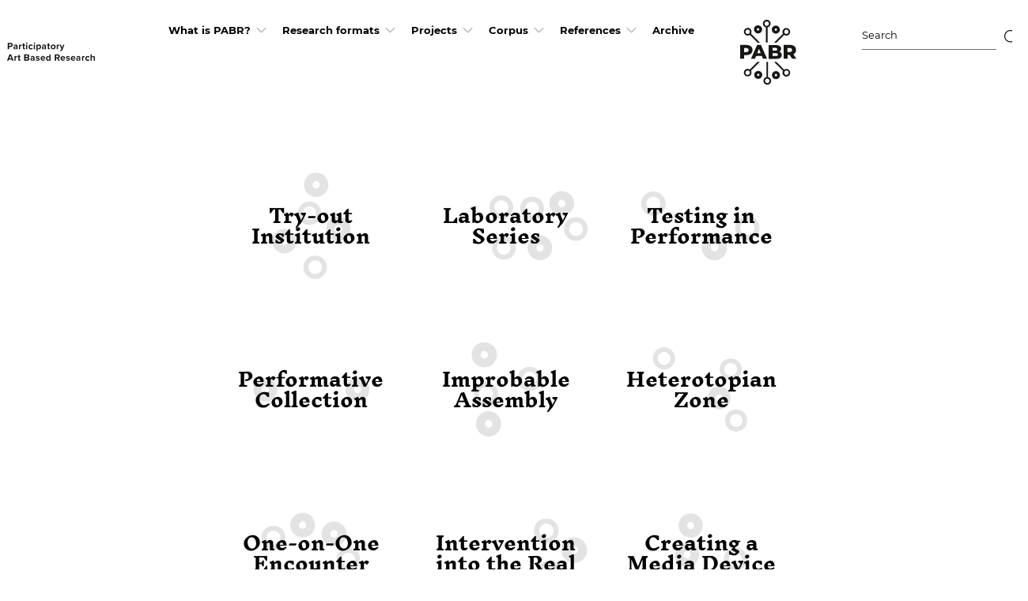

--- FILE ---
content_type: text/html; charset=UTF-8
request_url: https://pab-research.de/
body_size: 11569
content:
<!DOCTYPE html>
<!--[if IE 6]>
<html id="ie6" lang="de" class="homepage no-js lt-ie9 lt-ie8 lt-ie7 ie6">
<![endif]-->
<!--[if IE 7]>
<html id="ie7" lang="de" class="homepage no-js lt-ie9 lt-ie8 ie7">
<![endif]-->
<!--[if IE 8]>
<html id="ie8" lang="de" class="homepage no-js lt-ie9 ie8">
<![endif]-->
<!--[if !(IE 6) | !(IE 7) | !(IE 8)  ]><!-->
<html lang="de" class="homepage no-js">
<!--<![endif]-->
<head>
<meta charset="UTF-8" />
<meta http-equiv="X-UA-Compatible" content="IE=edge,chrome=1">
<meta name="viewport" content="width=device-width, initial-scale=1, maximum-scale=1, minimum-scale=1" />
<link rel="profile" href="http://gmpg.org/xfn/11" /><script type="application/ld+json">
{
	"@context"    : "http://schema.org",
	"@type"       : "Organization",
	"name"        : "PAB Research",
	"description" : "",
	"url"         : "https://pab-research.de/",
	"logo"        : "https://pab-research.de/wp-content/themes/buero-cc/images/logo.jpg"
}
</script>


<meta name='robots' content='index, follow, max-image-preview:large, max-snippet:-1, max-video-preview:-1' />

	<!-- This site is optimized with the Yoast SEO plugin v21.9.1 - https://yoast.com/wordpress/plugins/seo/ -->
	<title>Home - PAB Research</title>
	<link rel="canonical" href="https://pab-research.de/" />
	<meta property="og:locale" content="de_DE" />
	<meta property="og:type" content="website" />
	<meta property="og:title" content="Home - PAB Research" />
	<meta property="og:url" content="https://pab-research.de/" />
	<meta property="og:site_name" content="PAB Research" />
	<meta property="article:modified_time" content="2020-10-16T08:24:46+00:00" />
	<meta name="twitter:card" content="summary_large_image" />
	<script type="application/ld+json" class="yoast-schema-graph">{"@context":"https://schema.org","@graph":[{"@type":"WebPage","@id":"https://pab-research.de/","url":"https://pab-research.de/","name":"Home - PAB Research","isPartOf":{"@id":"https://pab-research.de/#website"},"about":{"@id":"https://pab-research.de/#organization"},"datePublished":"2020-03-18T19:46:16+00:00","dateModified":"2020-10-16T08:24:46+00:00","breadcrumb":{"@id":"https://pab-research.de/#breadcrumb"},"inLanguage":"de","potentialAction":[{"@type":"ReadAction","target":["https://pab-research.de/"]}]},{"@type":"BreadcrumbList","@id":"https://pab-research.de/#breadcrumb","itemListElement":[{"@type":"ListItem","position":1,"name":"Home"}]},{"@type":"WebSite","@id":"https://pab-research.de/#website","url":"https://pab-research.de/","name":"PAB Research","description":"","publisher":{"@id":"https://pab-research.de/#organization"},"potentialAction":[{"@type":"SearchAction","target":{"@type":"EntryPoint","urlTemplate":"https://pab-research.de/?s={search_term_string}"},"query-input":"required name=search_term_string"}],"inLanguage":"de"},{"@type":"Organization","@id":"https://pab-research.de/#organization","name":"PAB Research","url":"https://pab-research.de/","logo":{"@type":"ImageObject","inLanguage":"de","@id":"https://pab-research.de/#/schema/logo/image/","url":"https://pab-research.de/wp-content/uploads/images/logo.svg","contentUrl":"https://pab-research.de/wp-content/uploads/images/logo.svg","caption":"PAB Research"},"image":{"@id":"https://pab-research.de/#/schema/logo/image/"}}]}</script>
	<!-- / Yoast SEO plugin. -->


<link rel='dns-prefetch' href='//maps.googleapis.com' />
<link rel="alternate" type="application/rss+xml" title="PAB Research &raquo; Feed" href="https://pab-research.de/feed/" />
<script type="text/javascript">
/* <![CDATA[ */
window._wpemojiSettings = {"baseUrl":"https:\/\/s.w.org\/images\/core\/emoji\/14.0.0\/72x72\/","ext":".png","svgUrl":"https:\/\/s.w.org\/images\/core\/emoji\/14.0.0\/svg\/","svgExt":".svg","source":{"concatemoji":"https:\/\/pab-research.de\/wp-includes\/js\/wp-emoji-release.min.js?ver=6.4.7"}};
/*! This file is auto-generated */
!function(i,n){var o,s,e;function c(e){try{var t={supportTests:e,timestamp:(new Date).valueOf()};sessionStorage.setItem(o,JSON.stringify(t))}catch(e){}}function p(e,t,n){e.clearRect(0,0,e.canvas.width,e.canvas.height),e.fillText(t,0,0);var t=new Uint32Array(e.getImageData(0,0,e.canvas.width,e.canvas.height).data),r=(e.clearRect(0,0,e.canvas.width,e.canvas.height),e.fillText(n,0,0),new Uint32Array(e.getImageData(0,0,e.canvas.width,e.canvas.height).data));return t.every(function(e,t){return e===r[t]})}function u(e,t,n){switch(t){case"flag":return n(e,"\ud83c\udff3\ufe0f\u200d\u26a7\ufe0f","\ud83c\udff3\ufe0f\u200b\u26a7\ufe0f")?!1:!n(e,"\ud83c\uddfa\ud83c\uddf3","\ud83c\uddfa\u200b\ud83c\uddf3")&&!n(e,"\ud83c\udff4\udb40\udc67\udb40\udc62\udb40\udc65\udb40\udc6e\udb40\udc67\udb40\udc7f","\ud83c\udff4\u200b\udb40\udc67\u200b\udb40\udc62\u200b\udb40\udc65\u200b\udb40\udc6e\u200b\udb40\udc67\u200b\udb40\udc7f");case"emoji":return!n(e,"\ud83e\udef1\ud83c\udffb\u200d\ud83e\udef2\ud83c\udfff","\ud83e\udef1\ud83c\udffb\u200b\ud83e\udef2\ud83c\udfff")}return!1}function f(e,t,n){var r="undefined"!=typeof WorkerGlobalScope&&self instanceof WorkerGlobalScope?new OffscreenCanvas(300,150):i.createElement("canvas"),a=r.getContext("2d",{willReadFrequently:!0}),o=(a.textBaseline="top",a.font="600 32px Arial",{});return e.forEach(function(e){o[e]=t(a,e,n)}),o}function t(e){var t=i.createElement("script");t.src=e,t.defer=!0,i.head.appendChild(t)}"undefined"!=typeof Promise&&(o="wpEmojiSettingsSupports",s=["flag","emoji"],n.supports={everything:!0,everythingExceptFlag:!0},e=new Promise(function(e){i.addEventListener("DOMContentLoaded",e,{once:!0})}),new Promise(function(t){var n=function(){try{var e=JSON.parse(sessionStorage.getItem(o));if("object"==typeof e&&"number"==typeof e.timestamp&&(new Date).valueOf()<e.timestamp+604800&&"object"==typeof e.supportTests)return e.supportTests}catch(e){}return null}();if(!n){if("undefined"!=typeof Worker&&"undefined"!=typeof OffscreenCanvas&&"undefined"!=typeof URL&&URL.createObjectURL&&"undefined"!=typeof Blob)try{var e="postMessage("+f.toString()+"("+[JSON.stringify(s),u.toString(),p.toString()].join(",")+"));",r=new Blob([e],{type:"text/javascript"}),a=new Worker(URL.createObjectURL(r),{name:"wpTestEmojiSupports"});return void(a.onmessage=function(e){c(n=e.data),a.terminate(),t(n)})}catch(e){}c(n=f(s,u,p))}t(n)}).then(function(e){for(var t in e)n.supports[t]=e[t],n.supports.everything=n.supports.everything&&n.supports[t],"flag"!==t&&(n.supports.everythingExceptFlag=n.supports.everythingExceptFlag&&n.supports[t]);n.supports.everythingExceptFlag=n.supports.everythingExceptFlag&&!n.supports.flag,n.DOMReady=!1,n.readyCallback=function(){n.DOMReady=!0}}).then(function(){return e}).then(function(){var e;n.supports.everything||(n.readyCallback(),(e=n.source||{}).concatemoji?t(e.concatemoji):e.wpemoji&&e.twemoji&&(t(e.twemoji),t(e.wpemoji)))}))}((window,document),window._wpemojiSettings);
/* ]]> */
</script>
<style id='wp-emoji-styles-inline-css' type='text/css'>

	img.wp-smiley, img.emoji {
		display: inline !important;
		border: none !important;
		box-shadow: none !important;
		height: 1em !important;
		width: 1em !important;
		margin: 0 0.07em !important;
		vertical-align: -0.1em !important;
		background: none !important;
		padding: 0 !important;
	}
</style>
<link rel='stylesheet' id='wp-block-library-css' href='https://pab-research.de/wp-includes/css/dist/block-library/style.min.css?ver=6.4.7' type='text/css' media='all' />
<style id='safe-svg-svg-icon-style-inline-css' type='text/css'>
.safe-svg-cover{text-align:center}.safe-svg-cover .safe-svg-inside{display:inline-block;max-width:100%}.safe-svg-cover svg{height:100%;max-height:100%;max-width:100%;width:100%}

</style>
<style id='classic-theme-styles-inline-css' type='text/css'>
/*! This file is auto-generated */
.wp-block-button__link{color:#fff;background-color:#32373c;border-radius:9999px;box-shadow:none;text-decoration:none;padding:calc(.667em + 2px) calc(1.333em + 2px);font-size:1.125em}.wp-block-file__button{background:#32373c;color:#fff;text-decoration:none}
</style>
<style id='global-styles-inline-css' type='text/css'>
body{--wp--preset--color--black: #000000;--wp--preset--color--cyan-bluish-gray: #abb8c3;--wp--preset--color--white: #ffffff;--wp--preset--color--pale-pink: #f78da7;--wp--preset--color--vivid-red: #cf2e2e;--wp--preset--color--luminous-vivid-orange: #ff6900;--wp--preset--color--luminous-vivid-amber: #fcb900;--wp--preset--color--light-green-cyan: #7bdcb5;--wp--preset--color--vivid-green-cyan: #00d084;--wp--preset--color--pale-cyan-blue: #8ed1fc;--wp--preset--color--vivid-cyan-blue: #0693e3;--wp--preset--color--vivid-purple: #9b51e0;--wp--preset--gradient--vivid-cyan-blue-to-vivid-purple: linear-gradient(135deg,rgba(6,147,227,1) 0%,rgb(155,81,224) 100%);--wp--preset--gradient--light-green-cyan-to-vivid-green-cyan: linear-gradient(135deg,rgb(122,220,180) 0%,rgb(0,208,130) 100%);--wp--preset--gradient--luminous-vivid-amber-to-luminous-vivid-orange: linear-gradient(135deg,rgba(252,185,0,1) 0%,rgba(255,105,0,1) 100%);--wp--preset--gradient--luminous-vivid-orange-to-vivid-red: linear-gradient(135deg,rgba(255,105,0,1) 0%,rgb(207,46,46) 100%);--wp--preset--gradient--very-light-gray-to-cyan-bluish-gray: linear-gradient(135deg,rgb(238,238,238) 0%,rgb(169,184,195) 100%);--wp--preset--gradient--cool-to-warm-spectrum: linear-gradient(135deg,rgb(74,234,220) 0%,rgb(151,120,209) 20%,rgb(207,42,186) 40%,rgb(238,44,130) 60%,rgb(251,105,98) 80%,rgb(254,248,76) 100%);--wp--preset--gradient--blush-light-purple: linear-gradient(135deg,rgb(255,206,236) 0%,rgb(152,150,240) 100%);--wp--preset--gradient--blush-bordeaux: linear-gradient(135deg,rgb(254,205,165) 0%,rgb(254,45,45) 50%,rgb(107,0,62) 100%);--wp--preset--gradient--luminous-dusk: linear-gradient(135deg,rgb(255,203,112) 0%,rgb(199,81,192) 50%,rgb(65,88,208) 100%);--wp--preset--gradient--pale-ocean: linear-gradient(135deg,rgb(255,245,203) 0%,rgb(182,227,212) 50%,rgb(51,167,181) 100%);--wp--preset--gradient--electric-grass: linear-gradient(135deg,rgb(202,248,128) 0%,rgb(113,206,126) 100%);--wp--preset--gradient--midnight: linear-gradient(135deg,rgb(2,3,129) 0%,rgb(40,116,252) 100%);--wp--preset--font-size--small: 13px;--wp--preset--font-size--medium: 20px;--wp--preset--font-size--large: 36px;--wp--preset--font-size--x-large: 42px;--wp--preset--spacing--20: 0.44rem;--wp--preset--spacing--30: 0.67rem;--wp--preset--spacing--40: 1rem;--wp--preset--spacing--50: 1.5rem;--wp--preset--spacing--60: 2.25rem;--wp--preset--spacing--70: 3.38rem;--wp--preset--spacing--80: 5.06rem;--wp--preset--shadow--natural: 6px 6px 9px rgba(0, 0, 0, 0.2);--wp--preset--shadow--deep: 12px 12px 50px rgba(0, 0, 0, 0.4);--wp--preset--shadow--sharp: 6px 6px 0px rgba(0, 0, 0, 0.2);--wp--preset--shadow--outlined: 6px 6px 0px -3px rgba(255, 255, 255, 1), 6px 6px rgba(0, 0, 0, 1);--wp--preset--shadow--crisp: 6px 6px 0px rgba(0, 0, 0, 1);}:where(.is-layout-flex){gap: 0.5em;}:where(.is-layout-grid){gap: 0.5em;}body .is-layout-flow > .alignleft{float: left;margin-inline-start: 0;margin-inline-end: 2em;}body .is-layout-flow > .alignright{float: right;margin-inline-start: 2em;margin-inline-end: 0;}body .is-layout-flow > .aligncenter{margin-left: auto !important;margin-right: auto !important;}body .is-layout-constrained > .alignleft{float: left;margin-inline-start: 0;margin-inline-end: 2em;}body .is-layout-constrained > .alignright{float: right;margin-inline-start: 2em;margin-inline-end: 0;}body .is-layout-constrained > .aligncenter{margin-left: auto !important;margin-right: auto !important;}body .is-layout-constrained > :where(:not(.alignleft):not(.alignright):not(.alignfull)){max-width: var(--wp--style--global--content-size);margin-left: auto !important;margin-right: auto !important;}body .is-layout-constrained > .alignwide{max-width: var(--wp--style--global--wide-size);}body .is-layout-flex{display: flex;}body .is-layout-flex{flex-wrap: wrap;align-items: center;}body .is-layout-flex > *{margin: 0;}body .is-layout-grid{display: grid;}body .is-layout-grid > *{margin: 0;}:where(.wp-block-columns.is-layout-flex){gap: 2em;}:where(.wp-block-columns.is-layout-grid){gap: 2em;}:where(.wp-block-post-template.is-layout-flex){gap: 1.25em;}:where(.wp-block-post-template.is-layout-grid){gap: 1.25em;}.has-black-color{color: var(--wp--preset--color--black) !important;}.has-cyan-bluish-gray-color{color: var(--wp--preset--color--cyan-bluish-gray) !important;}.has-white-color{color: var(--wp--preset--color--white) !important;}.has-pale-pink-color{color: var(--wp--preset--color--pale-pink) !important;}.has-vivid-red-color{color: var(--wp--preset--color--vivid-red) !important;}.has-luminous-vivid-orange-color{color: var(--wp--preset--color--luminous-vivid-orange) !important;}.has-luminous-vivid-amber-color{color: var(--wp--preset--color--luminous-vivid-amber) !important;}.has-light-green-cyan-color{color: var(--wp--preset--color--light-green-cyan) !important;}.has-vivid-green-cyan-color{color: var(--wp--preset--color--vivid-green-cyan) !important;}.has-pale-cyan-blue-color{color: var(--wp--preset--color--pale-cyan-blue) !important;}.has-vivid-cyan-blue-color{color: var(--wp--preset--color--vivid-cyan-blue) !important;}.has-vivid-purple-color{color: var(--wp--preset--color--vivid-purple) !important;}.has-black-background-color{background-color: var(--wp--preset--color--black) !important;}.has-cyan-bluish-gray-background-color{background-color: var(--wp--preset--color--cyan-bluish-gray) !important;}.has-white-background-color{background-color: var(--wp--preset--color--white) !important;}.has-pale-pink-background-color{background-color: var(--wp--preset--color--pale-pink) !important;}.has-vivid-red-background-color{background-color: var(--wp--preset--color--vivid-red) !important;}.has-luminous-vivid-orange-background-color{background-color: var(--wp--preset--color--luminous-vivid-orange) !important;}.has-luminous-vivid-amber-background-color{background-color: var(--wp--preset--color--luminous-vivid-amber) !important;}.has-light-green-cyan-background-color{background-color: var(--wp--preset--color--light-green-cyan) !important;}.has-vivid-green-cyan-background-color{background-color: var(--wp--preset--color--vivid-green-cyan) !important;}.has-pale-cyan-blue-background-color{background-color: var(--wp--preset--color--pale-cyan-blue) !important;}.has-vivid-cyan-blue-background-color{background-color: var(--wp--preset--color--vivid-cyan-blue) !important;}.has-vivid-purple-background-color{background-color: var(--wp--preset--color--vivid-purple) !important;}.has-black-border-color{border-color: var(--wp--preset--color--black) !important;}.has-cyan-bluish-gray-border-color{border-color: var(--wp--preset--color--cyan-bluish-gray) !important;}.has-white-border-color{border-color: var(--wp--preset--color--white) !important;}.has-pale-pink-border-color{border-color: var(--wp--preset--color--pale-pink) !important;}.has-vivid-red-border-color{border-color: var(--wp--preset--color--vivid-red) !important;}.has-luminous-vivid-orange-border-color{border-color: var(--wp--preset--color--luminous-vivid-orange) !important;}.has-luminous-vivid-amber-border-color{border-color: var(--wp--preset--color--luminous-vivid-amber) !important;}.has-light-green-cyan-border-color{border-color: var(--wp--preset--color--light-green-cyan) !important;}.has-vivid-green-cyan-border-color{border-color: var(--wp--preset--color--vivid-green-cyan) !important;}.has-pale-cyan-blue-border-color{border-color: var(--wp--preset--color--pale-cyan-blue) !important;}.has-vivid-cyan-blue-border-color{border-color: var(--wp--preset--color--vivid-cyan-blue) !important;}.has-vivid-purple-border-color{border-color: var(--wp--preset--color--vivid-purple) !important;}.has-vivid-cyan-blue-to-vivid-purple-gradient-background{background: var(--wp--preset--gradient--vivid-cyan-blue-to-vivid-purple) !important;}.has-light-green-cyan-to-vivid-green-cyan-gradient-background{background: var(--wp--preset--gradient--light-green-cyan-to-vivid-green-cyan) !important;}.has-luminous-vivid-amber-to-luminous-vivid-orange-gradient-background{background: var(--wp--preset--gradient--luminous-vivid-amber-to-luminous-vivid-orange) !important;}.has-luminous-vivid-orange-to-vivid-red-gradient-background{background: var(--wp--preset--gradient--luminous-vivid-orange-to-vivid-red) !important;}.has-very-light-gray-to-cyan-bluish-gray-gradient-background{background: var(--wp--preset--gradient--very-light-gray-to-cyan-bluish-gray) !important;}.has-cool-to-warm-spectrum-gradient-background{background: var(--wp--preset--gradient--cool-to-warm-spectrum) !important;}.has-blush-light-purple-gradient-background{background: var(--wp--preset--gradient--blush-light-purple) !important;}.has-blush-bordeaux-gradient-background{background: var(--wp--preset--gradient--blush-bordeaux) !important;}.has-luminous-dusk-gradient-background{background: var(--wp--preset--gradient--luminous-dusk) !important;}.has-pale-ocean-gradient-background{background: var(--wp--preset--gradient--pale-ocean) !important;}.has-electric-grass-gradient-background{background: var(--wp--preset--gradient--electric-grass) !important;}.has-midnight-gradient-background{background: var(--wp--preset--gradient--midnight) !important;}.has-small-font-size{font-size: var(--wp--preset--font-size--small) !important;}.has-medium-font-size{font-size: var(--wp--preset--font-size--medium) !important;}.has-large-font-size{font-size: var(--wp--preset--font-size--large) !important;}.has-x-large-font-size{font-size: var(--wp--preset--font-size--x-large) !important;}
.wp-block-navigation a:where(:not(.wp-element-button)){color: inherit;}
:where(.wp-block-post-template.is-layout-flex){gap: 1.25em;}:where(.wp-block-post-template.is-layout-grid){gap: 1.25em;}
:where(.wp-block-columns.is-layout-flex){gap: 2em;}:where(.wp-block-columns.is-layout-grid){gap: 2em;}
.wp-block-pullquote{font-size: 1.5em;line-height: 1.6;}
</style>
<link rel='stylesheet' id='contact-form-7-css' href='https://pab-research.de/wp-content/plugins/contact-form-7/includes/css/styles.css?ver=5.8.7' type='text/css' media='all' />
<link rel='stylesheet' id='buero-cc-main-style-css' href='https://pab-research.de/wp-content/themes/buero-cc/style.css?ver=2.0' type='text/css' media='all' />
<!--[if lt IE 9]>
<link rel='stylesheet' id='buero-cc-ie-css' href='https://pab-research.de/wp-content/themes/buero-cc/ie.css?ver=1.0' type='text/css' media='all' />
<![endif]-->
<script type="text/javascript" src="https://pab-research.de/wp-content/themes/buero-cc/assets/js/modernizr.min.js?ver=2.8.3" id="modernizr-js-js"></script>
<script type="text/javascript" src="https://pab-research.de/wp-content/themes/buero-cc/assets/js/jquery.min.js?ver=2.1.4." id="jquery-js"></script>
<link rel="https://api.w.org/" href="https://pab-research.de/wp-json/" /><link rel="alternate" type="application/json" href="https://pab-research.de/wp-json/wp/v2/pages/117" /><link rel="EditURI" type="application/rsd+xml" title="RSD" href="https://pab-research.de/xmlrpc.php?rsd" />
<meta name="generator" content="WordPress 6.4.7" />
<link rel='shortlink' href='https://pab-research.de/' />
		<!-- Custom Logo: hide header text -->
		<style id="custom-logo-css" type="text/css">
			.site-title, .site-description {
				position: absolute;
				clip: rect(1px, 1px, 1px, 1px);
			}
		</style>
		<link rel="alternate" type="application/json+oembed" href="https://pab-research.de/wp-json/oembed/1.0/embed?url=https%3A%2F%2Fpab-research.de%2F" />
<link rel="alternate" type="text/xml+oembed" href="https://pab-research.de/wp-json/oembed/1.0/embed?url=https%3A%2F%2Fpab-research.de%2F&#038;format=xml" />
<link rel="icon" href="https://pab-research.de/wp-content/uploads/images/logo.svg" sizes="32x32" />
<link rel="icon" href="https://pab-research.de/wp-content/uploads/images/logo.svg" sizes="192x192" />
<link rel="apple-touch-icon" href="https://pab-research.de/wp-content/uploads/images/logo.svg" />
<meta name="msapplication-TileImage" content="https://pab-research.de/wp-content/uploads/images/logo.svg" />
</head>

<body class="home page-template-default page page-id-117 wp-custom-logo multi-author singular" >

	
	<!--[if lt IE 9]>
		<div class="browsehappy">You are using an <strong>outdated</strong> browser. Please <a href="http://browsehappy.com/">upgrade your browser</a> to improve your experience.</div>
	<![endif]-->

	<header id="mainheader" class="header-main site-header" role="banner">
		<div class="container">
			<div class="header-left-wrapper">
				<button class="burger js-burger" type="button">
		        <span class="burger-box">
		            <span class="burger-inner"></span>
		        </span>
		    </button>
            <a href="https://pab-research.de/"><img src="https://pab-research.de/wp-content/uploads/images/PABR-Header-Schriftzug-master.svg" alt="" class="header-logo-left" /></a>            </div> <!--  .header-left-wrapper -->

            <nav id="site-navigation" class="main-navigation" role="navigation">
	<ul id="menu-header-menu" class="menu"><li id="menu-item-27" class="menu-item menu-item-type-post_type menu-item-object-page menu-item-has-children menu-item-27"><a href="https://pab-research.de/pabr/">What is PABR?</a>
<ul class="sub-menu">
	<li id="menu-item-232" class="menu-item menu-item-type-post_type menu-item-object-page menu-item-232"><a href="https://pab-research.de/what-is-pabr-and-what-is-this-online-resource-about/">PABR – What is PABR and what is this online-resource about?</a></li>
	<li id="menu-item-769" class="menu-item menu-item-type-post_type menu-item-object-page menu-item-769"><a href="https://pab-research.de/hamburger-schule/">Hamburger Schule: The Postgraduate Programmes</a></li>
	<li id="menu-item-26" class="menu-item menu-item-type-post_type menu-item-object-page menu-item-26"><a href="https://pab-research.de/research-map/">Research map</a></li>
	<li id="menu-item-1161" class="menu-item menu-item-type-post_type menu-item-object-page menu-item-1161"><a href="https://pab-research.de/performing-citizenship/editors/">Editors</a></li>
</ul>
</li>
<li id="menu-item-561" class="menu-item menu-item-type-post_type menu-item-object-page menu-item-has-children menu-item-561"><a href="https://pab-research.de/home-2/">Research formats</a>
<ul class="sub-menu">
	<li id="menu-item-525" class="menu-item menu-item-type-post_type menu-item-object-post menu-item-has-children menu-item-525"><a href="https://pab-research.de/try-out-institution/">Try-out Institution</a>
	<ul class="sub-menu">
		<li id="menu-item-1727" class="menu-item menu-item-type-post_type menu-item-object-page menu-item-1727"><a href="https://pab-research.de/response-by-thari-jungen/">response by Thari Jungen</a></li>
	</ul>
</li>
	<li id="menu-item-791" class="menu-item menu-item-type-post_type menu-item-object-post menu-item-has-children menu-item-791"><a href="https://pab-research.de/laboratory-series/">Laboratory Series</a>
	<ul class="sub-menu">
		<li id="menu-item-1730" class="menu-item menu-item-type-post_type menu-item-object-page menu-item-1730"><a href="https://pab-research.de/response-by-moritz-frischkorn/">response by Moritz Frischkorn</a></li>
	</ul>
</li>
	<li id="menu-item-803" class="menu-item menu-item-type-post_type menu-item-object-post menu-item-has-children menu-item-803"><a href="https://pab-research.de/testing-in-performance/">Testing in Performance</a>
	<ul class="sub-menu">
		<li id="menu-item-1739" class="menu-item menu-item-type-post_type menu-item-object-page menu-item-1739"><a href="https://pab-research.de/response-by-liz-rech/">response by Liz Rech</a></li>
		<li id="menu-item-1738" class="menu-item menu-item-type-post_type menu-item-object-page menu-item-1738"><a href="https://pab-research.de/response-by-hannah-kowalski/">response by Hannah Kowalski</a></li>
	</ul>
</li>
	<li id="menu-item-861" class="menu-item menu-item-type-post_type menu-item-object-post menu-item-has-children menu-item-861"><a href="https://pab-research.de/performative-collection/">Performative Collection</a>
	<ul class="sub-menu">
		<li id="menu-item-1741" class="menu-item menu-item-type-post_type menu-item-object-page menu-item-1741"><a href="https://pab-research.de/response-by-stefanie-lorey/">response by Stefanie Lorey</a></li>
		<li id="menu-item-1744" class="menu-item menu-item-type-post_type menu-item-object-page menu-item-1744"><a href="https://pab-research.de/response-by-katharina-pelosi/">response by Katharina Pelosi</a></li>
	</ul>
</li>
	<li id="menu-item-521" class="menu-item menu-item-type-post_type menu-item-object-post menu-item-has-children menu-item-521"><a href="https://pab-research.de/improbable-assembly/">Improbable Assembly</a>
	<ul class="sub-menu">
		<li id="menu-item-1747" class="menu-item menu-item-type-post_type menu-item-object-page menu-item-1747"><a href="https://pab-research.de/response-by-inga-reimers/">response by Inga Reimers</a></li>
	</ul>
</li>
	<li id="menu-item-836" class="menu-item menu-item-type-post_type menu-item-object-post menu-item-has-children menu-item-836"><a href="https://pab-research.de/heterotopian-zone/">Heterotopian Zone</a>
	<ul class="sub-menu">
		<li id="menu-item-1750" class="menu-item menu-item-type-post_type menu-item-object-page menu-item-1750"><a href="https://pab-research.de/response-by-constanze-schmidt/">response by Constanze Schmidt</a></li>
		<li id="menu-item-1753" class="menu-item menu-item-type-post_type menu-item-object-page menu-item-1753"><a href="https://pab-research.de/response-by-esther-pilkington/">response by Esther Pilkington</a></li>
	</ul>
</li>
	<li id="menu-item-832" class="menu-item menu-item-type-post_type menu-item-object-post menu-item-has-children menu-item-832"><a href="https://pab-research.de/one-on-one-encounter/">One-on-One Encounter</a>
	<ul class="sub-menu">
		<li id="menu-item-1756" class="menu-item menu-item-type-post_type menu-item-object-page menu-item-1756"><a href="https://pab-research.de/response-by-margarita-tsomou/">response by Margarita Tsomou</a></li>
	</ul>
</li>
	<li id="menu-item-773" class="menu-item menu-item-type-post_type menu-item-object-post menu-item-has-children menu-item-773"><a href="https://pab-research.de/intervention-into-the-real/">Intervention into the Real</a>
	<ul class="sub-menu">
		<li id="menu-item-1759" class="menu-item menu-item-type-post_type menu-item-object-page menu-item-1759"><a href="https://pab-research.de/response-by-michael-ziehl/">response by Michael Ziehl</a></li>
	</ul>
</li>
	<li id="menu-item-864" class="menu-item menu-item-type-post_type menu-item-object-post menu-item-has-children menu-item-864"><a href="https://pab-research.de/creating-a-media-device/">Creating a Media Device</a>
	<ul class="sub-menu">
		<li id="menu-item-1762" class="menu-item menu-item-type-post_type menu-item-object-page menu-item-1762"><a href="https://pab-research.de/response-by-sylvi-kretzschmar/">response by Sylvi Kretzschmar</a></li>
		<li id="menu-item-1765" class="menu-item menu-item-type-post_type menu-item-object-page menu-item-1765"><a href="https://pab-research.de/response-by-dorothea-griessbach/">response by Dorothea Grießbach</a></li>
	</ul>
</li>
</ul>
</li>
<li id="menu-item-1259" class="menu-item menu-item-type-post_type menu-item-object-page menu-item-has-children menu-item-1259"><a href="https://pab-research.de/projects/">Projects</a>
<ul class="sub-menu">
	<li id="menu-item-1262" class="menu-item menu-item-type-post_type menu-item-object-page menu-item-1262"><a href="https://pab-research.de/conference/">Conference</a></li>
	<li id="menu-item-3199" class="menu-item menu-item-type-post_type menu-item-object-page menu-item-3199"><a href="https://pab-research.de/onethumbedbandit/">#onethumbedbandit</a></li>
	<li id="menu-item-3205" class="menu-item menu-item-type-post_type menu-item-object-page menu-item-3205"><a href="https://pab-research.de/esther-pilkington-2/">Vacation Research</a></li>
	<li id="menu-item-3202" class="menu-item menu-item-type-post_type menu-item-object-page menu-item-3202"><a href="https://pab-research.de/melcher-ruhkopf/">Knowledge Space(s) of Globalisation</a></li>
	<li id="menu-item-3395" class="menu-item menu-item-type-post_type menu-item-object-page menu-item-3395"><a href="https://pab-research.de/behind-beyond-pabr-a-sound-project/">behind/beyond PABR –  a sound project</a></li>
</ul>
</li>
<li id="menu-item-25" class="menu-item menu-item-type-post_type menu-item-object-page menu-item-has-children menu-item-25"><a href="https://pab-research.de/corpus/">Corpus</a>
<ul class="sub-menu">
	<li id="menu-item-781" class="menu-item menu-item-type-post_type menu-item-object-page menu-item-has-children menu-item-781"><a href="https://pab-research.de/assemblies-and-participation/">Assemblies and Participation</a>
	<ul class="sub-menu">
		<li id="menu-item-867" class="menu-item menu-item-type-post_type menu-item-object-page menu-item-has-children menu-item-867"><a href="https://pab-research.de/hilke-berger/">Hilke Berger</a>
		<ul class="sub-menu">
			<li id="menu-item-692" class="menu-item menu-item-type-post_type menu-item-object-page menu-item-692"><a href="https://pab-research.de/playing-society/">Hilke Marit Berger, Playing Society?, 2013, Hamburg</a></li>
			<li id="menu-item-870" class="menu-item menu-item-type-post_type menu-item-object-page menu-item-870"><a href="https://pab-research.de/art-makes-society/">Hilke Marit Berger, Art makes Society, 2014-2015, Hamburg</a></li>
		</ul>
</li>
		<li id="menu-item-873" class="menu-item menu-item-type-post_type menu-item-object-page menu-item-has-children menu-item-873"><a href="https://pab-research.de/elise-von-bernstorff/">Elise von Bernstorff</a>
		<ul class="sub-menu">
			<li id="menu-item-674" class="menu-item menu-item-type-post_type menu-item-object-page menu-item-674"><a href="https://pab-research.de/the-last-judgment-1/">Elise von Bernstorff, The Last Judgment – A Staged Tour of the Civil Justice Building, 2013, Hamburg</a></li>
			<li id="menu-item-675" class="menu-item menu-item-type-post_type menu-item-object-page menu-item-675"><a href="https://pab-research.de/the-last-judgment-2/">Elise von Bernstorff, The Last Judgment – An Extrajudicial Hearing, 2014, Hamburg</a></li>
		</ul>
</li>
		<li id="menu-item-876" class="menu-item menu-item-type-post_type menu-item-object-page menu-item-has-children menu-item-876"><a href="https://pab-research.de/dorothea-griessbach/">Dorothea Grießbach</a>
		<ul class="sub-menu">
			<li id="menu-item-685" class="menu-item menu-item-type-post_type menu-item-object-page menu-item-685"><a href="https://pab-research.de/city_neigborhood_videos-1/">Dorothea Grießbach, City_Neighbourhood_Videos, 2013, Hamburg</a></li>
			<li id="menu-item-686" class="menu-item menu-item-type-post_type menu-item-object-page menu-item-686"><a href="https://pab-research.de/city_neigborhood_videos-2/">Dorothea Grießbach, City_Neighbourhood_Videos_II, 2014, Hamburg</a></li>
		</ul>
</li>
		<li id="menu-item-879" class="menu-item menu-item-type-post_type menu-item-object-page menu-item-has-children menu-item-879"><a href="https://pab-research.de/hannah-kowalski/">Hannah Kowalski</a>
		<ul class="sub-menu">
			<li id="menu-item-681" class="menu-item menu-item-type-post_type menu-item-object-page menu-item-681"><a href="https://pab-research.de/yes-no-maybe/">Hannah Kowalski, YES NO MAYBE, 2013, Hamburg</a></li>
			<li id="menu-item-693" class="menu-item menu-item-type-post_type menu-item-object-page menu-item-693"><a href="https://pab-research.de/playing-decision-making/">Hannah Kowalski, Playing Decision-Making, 2014, Hamburg</a></li>
		</ul>
</li>
		<li id="menu-item-903" class="menu-item menu-item-type-post_type menu-item-object-page menu-item-has-children menu-item-903"><a href="https://pab-research.de/sylvi-kretzschmar/">Sylvi Kretzschmar</a>
		<ul class="sub-menu">
			<li id="menu-item-684" class="menu-item menu-item-type-post_type menu-item-object-page menu-item-684"><a href="https://pab-research.de/amplification/">Sylvi Kretzschmar, AMPLIFICATION! A Collective Invocation, 2013, Hamburg</a></li>
			<li id="menu-item-687" class="menu-item menu-item-type-post_type menu-item-object-page menu-item-687"><a href="https://pab-research.de/esso-houses-echo/">Sylvi Kretzschmar, Megaphone Choir: Esso Houses Echo – A Requiem, 2014, Hamburg</a></li>
		</ul>
</li>
		<li id="menu-item-902" class="menu-item menu-item-type-post_type menu-item-object-page menu-item-has-children menu-item-902"><a href="https://pab-research.de/stefanie-lorey/">Stefanie Lorey</a>
		<ul class="sub-menu">
			<li id="menu-item-680" class="menu-item menu-item-type-post_type menu-item-object-page menu-item-680"><a href="https://pab-research.de/winks-of-time/">Stefanie Lorey, Winks of Time, 2013, Hamburg</a></li>
			<li id="menu-item-690" class="menu-item menu-item-type-post_type menu-item-object-page menu-item-690"><a href="https://pab-research.de/museum-of-moments/">Stefanie Lorey, Museum of Moments, 2014, Hamburg</a></li>
		</ul>
</li>
		<li id="menu-item-901" class="menu-item menu-item-type-post_type menu-item-object-page menu-item-has-children menu-item-901"><a href="https://pab-research.de/sebastian-matthias/">Sebastian Matthias</a>
		<ul class="sub-menu">
			<li id="menu-item-691" class="menu-item menu-item-type-post_type menu-item-object-page menu-item-691"><a href="https://pab-research.de/people-looking-at-people-looking-at-people/">Sebastian Matthias, people looking at people looking at people, 2014, Hamburg</a></li>
			<li id="menu-item-694" class="menu-item menu-item-type-post_type menu-item-object-page menu-item-694"><a href="https://pab-research.de/post-production-workshop/">Sebastian Matthias, Post-Production Workshop, 2013, Hamburg</a></li>
			<li id="menu-item-942" class="menu-item menu-item-type-post_type menu-item-object-page menu-item-942"><a href="https://pab-research.de/danserye/">Sebastian Matthias, Danserye, 2013, Hamburg</a></li>
			<li id="menu-item-941" class="menu-item menu-item-type-post_type menu-item-object-page menu-item-941"><a href="https://pab-research.de/groove-space-series/">Sebastian Matthias, groove space series, 2014-16, Berlin/Zurich/Freiburg/Jakarta/Düsseldorf/Tokyo</a></li>
		</ul>
</li>
		<li id="menu-item-900" class="menu-item menu-item-type-post_type menu-item-object-page menu-item-has-children menu-item-900"><a href="https://pab-research.de/martin-nachbar/">Martin Nachbar</a>
		<ul class="sub-menu">
			<li id="menu-item-678" class="menu-item menu-item-type-post_type menu-item-object-page menu-item-678"><a href="https://pab-research.de/the-walk/">Martin Nachbar, The Walk – A Review, 2013, Hamburg</a></li>
			<li id="menu-item-679" class="menu-item menu-item-type-post_type menu-item-object-page menu-item-679"><a href="https://pab-research.de/walks/">Martin Nachbar, Walks – Walking Around the Block (at Kampnagel), 2014, Hamburg</a></li>
		</ul>
</li>
		<li id="menu-item-899" class="menu-item menu-item-type-post_type menu-item-object-page menu-item-has-children menu-item-899"><a href="https://pab-research.de/esther-pilkington/">Esther Pilkington</a>
		<ul class="sub-menu">
			<li id="menu-item-689" class="menu-item menu-item-type-post_type menu-item-object-page menu-item-689"><a href="https://pab-research.de/hello-my-friend/">Esther Pilkington, Hello, My Friend…, 2013, Hamburg</a></li>
			<li id="menu-item-1787" class="menu-item menu-item-type-post_type menu-item-object-page menu-item-1787"><a href="https://pab-research.de/esther-pilkington-sibylle-peters-fundus-theater-theatre-of-research-class-exchange-2015-hamburg/">Esther Pilkington/Sibylle Peters/FUNDUS THEATER/Theatre of Research, Class Exchange, 2015, Hamburg</a></li>
		</ul>
</li>
		<li id="menu-item-898" class="menu-item menu-item-type-post_type menu-item-object-page menu-item-has-children menu-item-898"><a href="https://pab-research.de/eva-plischke/">Eva Plischke</a>
		<ul class="sub-menu">
			<li id="menu-item-682" class="menu-item menu-item-type-post_type menu-item-object-page menu-item-682"><a href="https://pab-research.de/young-institute-for-future-research/">Eva Plischke, Young Institute for Future Research, 2013, Hamburg</a></li>
			<li id="menu-item-676" class="menu-item menu-item-type-post_type menu-item-object-page menu-item-676"><a href="https://pab-research.de/the-shape-of-things-to-come/">Eva Plischke, The Shape of Things to Come, 2014, Hamburg</a></li>
		</ul>
</li>
		<li id="menu-item-897" class="menu-item menu-item-type-post_type menu-item-object-page menu-item-has-children menu-item-897"><a href="https://pab-research.de/inga-reimers/">Inga Reimers</a>
		<ul class="sub-menu">
			<li id="menu-item-673" class="menu-item menu-item-type-post_type menu-item-object-page menu-item-673"><a href="https://pab-research.de/taktsinn/">Inga Reimers, Tactfulness: An Experimental Evening on the Non-visual, 2013, Hamburg</a></li>
			<li id="menu-item-683" class="menu-item menu-item-type-post_type menu-item-object-page menu-item-683"><a href="https://pab-research.de/a-perfect-research-dinner/">Inga Reimers, A Perfect Research Dinner?, 2014, Hamburg</a></li>
		</ul>
</li>
		<li id="menu-item-896" class="menu-item menu-item-type-post_type menu-item-object-page menu-item-has-children menu-item-896"><a href="https://pab-research.de/margarita-tsomou/">Margarita Tsomou</a>
		<ul class="sub-menu">
			<li id="menu-item-672" class="menu-item menu-item-type-post_type menu-item-object-page menu-item-672"><a href="https://pab-research.de/studio-visit/">Margarita Tsomou, Waste of History – A Studio Visit, 2013, Hamburg</a></li>
			<li id="menu-item-688" class="menu-item menu-item-type-post_type menu-item-object-page menu-item-688"><a href="https://pab-research.de/face-to-face-with-the-many/">Margarita Tsomou, Face to Face with the Many – Action with Video Calls, 2014, Hamburg</a></li>
		</ul>
</li>
	</ul>
</li>
	<li id="menu-item-517" class="menu-item menu-item-type-post_type menu-item-object-page menu-item-has-children menu-item-517"><a href="https://pab-research.de/performing-citizenship/">Performing Citizenship</a>
	<ul class="sub-menu">
		<li id="menu-item-2350" class="menu-item menu-item-type-post_type menu-item-object-page menu-item-has-children menu-item-2350"><a href="https://pab-research.de/mortiz-frischkorn/">Mortiz Frischkorn</a>
		<ul class="sub-menu">
			<li id="menu-item-2346" class="menu-item menu-item-type-post_type menu-item-object-page menu-item-2346"><a href="https://pab-research.de/moritz-frischkorn-a-careful-process-of-composition-on-barricades-and-dances-2016-hamburg/">Moritz Frischkorn, A Careful Process of Composition: On Barricades and Dances, 2016, Hamburg</a></li>
			<li id="menu-item-2357" class="menu-item menu-item-type-post_type menu-item-object-page menu-item-2357"><a href="https://pab-research.de/moritz-frischkorn-on-logistics-and-choreography-a-research-installation-2017-hamburg/">Moritz Frischkorn, On Logistics and Choreography – A Research Installation, 2017, Hamburg</a></li>
		</ul>
</li>
		<li id="menu-item-1179" class="menu-item menu-item-type-post_type menu-item-object-page menu-item-has-children menu-item-1179"><a href="https://pab-research.de/maike-gunsilius/">Maike Gunsilius</a>
		<ul class="sub-menu">
			<li id="menu-item-1178" class="menu-item menu-item-type-post_type menu-item-object-page menu-item-1178"><a href="https://pab-research.de/maike-gunsilius/die-schule-der-maedchen-i-urbane-expertinnen/">Maike Gunsilius, The School of Girls I – Urban Experts, 2016, Hamburg</a></li>
			<li id="menu-item-2391" class="menu-item menu-item-type-post_type menu-item-object-page menu-item-2391"><a href="https://pab-research.de/maike-gunsilius-the-school-of-girls-ii-a-citizens-encounter-2017-hamburg/">Maike Gunsilius, The School of Girls II – A Citizens’ Encounter, 2017, Hamburg</a></li>
		</ul>
</li>
		<li id="menu-item-1204" class="menu-item menu-item-type-post_type menu-item-object-page menu-item-has-children menu-item-1204"><a href="https://pab-research.de/paula-hildebrandt/">Paula Hildebrandt</a>
		<ul class="sub-menu">
			<li id="menu-item-1197" class="menu-item menu-item-type-post_type menu-item-object-page menu-item-1197"><a href="https://pab-research.de/welcome-city-group/">Paula Hildebrandt, Welcome City Group, 2016, Hamburg</a></li>
			<li id="menu-item-1200" class="menu-item menu-item-type-post_type menu-item-object-page menu-item-1200"><a href="https://pab-research.de/citizen-office/">Paula Hildebrandt, Citizen Office, 2017, Hamburg</a></li>
		</ul>
</li>
		<li id="menu-item-1828" class="menu-item menu-item-type-post_type menu-item-object-page menu-item-has-children menu-item-1828"><a href="https://pab-research.de/thari-jungen/">Thari Jungen</a>
		<ul class="sub-menu">
			<li id="menu-item-1840" class="menu-item menu-item-type-post_type menu-item-object-page menu-item-1840"><a href="https://pab-research.de/thari-jungen-institute-for-falsification-the-archive-of-the-institute-of-falsfication-2016/">Thari Jungen/Institute for Falsification (IFF), The Archive of the Institute of Falsification, 2016, Los Angeles and Hamburg</a></li>
			<li id="menu-item-1832" class="menu-item menu-item-type-post_type menu-item-object-page menu-item-1832"><a href="https://pab-research.de/thari-jungen-institute-for-falsification-iff-show-me-your-agenda-2017-veles-hamburg/">Thari Jungen/Institute for Falsification (IFF), Show Me Your Agenda, 2017, Veles, Hamburg</a></li>
		</ul>
</li>
		<li id="menu-item-1181" class="menu-item menu-item-type-post_type menu-item-object-page menu-item-has-children menu-item-1181"><a href="https://pab-research.de/katharina-pelosi/">Katharina Kellermann (Pelosi)</a>
		<ul class="sub-menu">
			<li id="menu-item-1186" class="menu-item menu-item-type-post_type menu-item-object-page menu-item-1186"><a href="https://pab-research.de/how-to-hear-the-invisible/">Katharina Kellermann (Pelosi), How to Hear the Invisible, 2016, Hamburg</a></li>
			<li id="menu-item-1185" class="menu-item menu-item-type-post_type menu-item-object-page menu-item-1185"><a href="https://pab-research.de/call-to-listen/">Katharina Kellermann (Pelosi), Call to Listen, 2017, Hamburg</a></li>
		</ul>
</li>
		<li id="menu-item-1162" class="menu-item menu-item-type-post_type menu-item-object-page menu-item-has-children menu-item-1162"><a href="https://pab-research.de/liz-rech/">Liz Rech</a>
		<ul class="sub-menu">
			<li id="menu-item-1160" class="menu-item menu-item-type-post_type menu-item-object-page menu-item-1160"><a href="https://pab-research.de/marching-session-i-vi_____/">Liz Rech, 〉〉〉〉〉 MARCHING SESSION I – VI ________ 〉〉〉〉〉– An Interactive (Lecture) Performance for Followers and Pacemakers, 2016, Hamburg</a></li>
			<li id="menu-item-1184" class="menu-item menu-item-type-post_type menu-item-object-page menu-item-1184"><a href="https://pab-research.de/hello-march/">Liz Rech, Hello, March! Collective Walking Performance, 2017, Hamburg</a></li>
		</ul>
</li>
		<li id="menu-item-1180" class="menu-item menu-item-type-post_type menu-item-object-page menu-item-has-children menu-item-1180"><a href="https://pab-research.de/constanze-schmidt/">Constanze Schmidt</a>
		<ul class="sub-menu">
			<li id="menu-item-1182" class="menu-item menu-item-type-post_type menu-item-object-page menu-item-1182"><a href="https://pab-research.de/constanze-schmidt/centre-for-vocational-design/">Constanze Schmidt/The Centre for Vocational Design, First Vocational Orientation Fair, 2017, Hamburg</a></li>
			<li id="menu-item-1183" class="menu-item menu-item-type-post_type menu-item-object-page menu-item-1183"><a href="https://pab-research.de/constanze-schmidt/internship-report/">Constanze Schmidt, Internship Report, 2016, Hamburg</a></li>
		</ul>
</li>
		<li id="menu-item-1962" class="menu-item menu-item-type-post_type menu-item-object-page menu-item-has-children menu-item-1962"><a href="https://pab-research.de/antje-velsinger/">Antje Velsinger</a>
		<ul class="sub-menu">
			<li id="menu-item-1969" class="menu-item menu-item-type-post_type menu-item-object-page menu-item-1969"><a href="https://pab-research.de/the-bodies-we-are/">Antje Velsinger, The Bodies We Are, 2016, Hamburg</a></li>
			<li id="menu-item-1965" class="menu-item menu-item-type-post_type menu-item-object-page menu-item-1965"><a href="https://pab-research.de/lets-face-it/">Antje Velsinger, Let’s Face It!, 2017, Hamburg</a></li>
		</ul>
</li>
		<li id="menu-item-1863" class="menu-item menu-item-type-post_type menu-item-object-page menu-item-has-children menu-item-1863"><a href="https://pab-research.de/michael-ziehl/">Michael Ziehl</a>
		<ul class="sub-menu">
			<li id="menu-item-1867" class="menu-item menu-item-type-post_type menu-item-object-page menu-item-1867"><a href="https://pab-research.de/michael-ziehl-building-symposia-gaengeviertel-cooperation-procedure-and-renovation-2016-hamburg/">Michael Ziehl, Building Symposia Gängeviertel – Cooperation Procedure and Renovation, 2016, Hamburg</a></li>
			<li id="menu-item-2364" class="menu-item menu-item-type-post_type menu-item-object-page menu-item-2364"><a href="https://pab-research.de/michael-ziehl-future-viability-through-cooperation-the-renovation-of-the-gaengeviertel-laboratory-report-2017-hamburg/">Michael Ziehl, Future Viability through Cooperation: The Renovation of the Gängeviertel/Laboratory Report, 2017, Hamburg</a></li>
		</ul>
</li>
	</ul>
</li>
	<li id="menu-item-567" class="menu-item menu-item-type-post_type menu-item-object-page menu-item-has-children menu-item-567"><a href="https://pab-research.de/associated-projects/">Associated projects</a>
	<ul class="sub-menu">
		<li id="menu-item-1377" class="menu-item menu-item-type-post_type menu-item-object-page menu-item-has-children menu-item-1377"><a href="https://pab-research.de/theatre-of-research/">Theatre of Research</a>
		<ul class="sub-menu">
			<li id="menu-item-2320" class="menu-item menu-item-type-post_type menu-item-object-page menu-item-2320"><a href="https://pab-research.de/fundus-theater-theatre-of-research-society-for-the-invention-of-measurement-procedures-2012-hamburg/">FUNDUS THEATER/Theatre of Research, Society for the Invention of Measurement Procedures, 2012, Hamburg</a></li>
			<li id="menu-item-1423" class="menu-item menu-item-type-post_type menu-item-object-page menu-item-1423"><a href="https://pab-research.de/fundus-theater-theatre-of-research-kaputt-the-academy-of-destruction-london-2017/">FUNDUS THEATER/Theatre of Research, KAPUTT – The Academy of Destruction, London 2017</a></li>
			<li id="menu-item-2335" class="menu-item menu-item-type-post_type menu-item-object-page menu-item-2335"><a href="https://pab-research.de/fundus-theater-theatre-of-research-animals-of-manchester-including-humanz-2019-manchester-uk/">FUNDUS THEATER /Theatre of Research and Live Art Development Agency, Animals of Manchester (Including HUMANZ), 2019, Manchester, UK</a></li>
		</ul>
</li>
		<li id="menu-item-1380" class="menu-item menu-item-type-post_type menu-item-object-page menu-item-has-children menu-item-1380"><a href="https://pab-research.de/geheimagentur/">geheimagentur</a>
		<ul class="sub-menu">
			<li id="menu-item-2301" class="menu-item menu-item-type-post_type menu-item-object-page menu-item-2301"><a href="https://pab-research.de/geheimagentur-the-art-of-being-many-2014-hamburg/">geheimagentur, The Art of Being Many, 2014, Hamburg</a></li>
			<li id="menu-item-2298" class="menu-item menu-item-type-post_type menu-item-object-page menu-item-2298"><a href="https://pab-research.de/geheimagentur-free-port-baakenhoeft-2017-hamburg/">geheimagentur, Free Port Baakenhöft, 2017, Hamburg</a></li>
		</ul>
</li>
		<li id="menu-item-1383" class="menu-item menu-item-type-post_type menu-item-object-page menu-item-has-children menu-item-1383"><a href="https://pab-research.de/metrozones/">MetroZones</a>
		<ul class="sub-menu">
			<li id="menu-item-1386" class="menu-item menu-item-type-post_type menu-item-object-page menu-item-1386"><a href="https://pab-research.de/metrozones-school-for-urban-action/">metroZones – School for Urban Action, 2015-2016, Hamburg/Berlin</a></li>
		</ul>
</li>
	</ul>
</li>
</ul>
</li>
<li id="menu-item-543" class="menu-item menu-item-type-post_type menu-item-object-page menu-item-has-children menu-item-543"><a href="https://pab-research.de/references/">References</a>
<ul class="sub-menu">
	<li id="menu-item-601" class="menu-item menu-item-type-post_type menu-item-object-page menu-item-601"><a href="https://pab-research.de/publications-by-members/">Publications by members</a></li>
	<li id="menu-item-609" class="menu-item menu-item-type-post_type menu-item-object-page menu-item-609"><a href="https://pab-research.de/literature-on-artistic-and-art-based-research-german/">PABR-related literature on Artistic, Art-based and Participatory Research</a></li>
</ul>
</li>
<li id="menu-item-24" class="menu-item menu-item-type-post_type menu-item-object-page menu-item-24"><a href="https://pab-research.de/a-z-archive/">Archive</a></li>
</ul></nav><!-- #site-navigation --><a href="https://pab-research.de/" class="custom-logo-link" rel="home" aria-current="page"><img width="70" height="81" src="https://pab-research.de/wp-content/uploads/images/logo.svg" class="custom-logo" alt="PAB Research" decoding="async" /></a>				<div class="search-form-wrapper">
					<form role="search" method="get" id="searchform" class="searchform" action="https://pab-research.de/">
    <div>
    	<label class="screen-reader-text" for="s">Search for:</label>
        <input type="text" value="" name="s" id="s" class="input input-primary"  placeholder="Search"  />
        <input type="submit" id="searchsubmit" value="" />
    </div>
</form>					<ul class="filter">
						<li class="filter-corpus"><a href="javascript:;" data-content="corpus">Corpus<span></span></a></li>
						<li class="filter-context"><a href="javascript:;" data-content="context">Context<span></span></a></li>
						<li class="filter-reference"><a href="javascript:;" data-content="reference">Reference<span></span></a></li>
					</ul> <!--  .filter -->
				</div>
		</div><!-- container -->
	</header><!-- #mainheader -->

	<main id="content" class="content-main" role="main">
		<div class="container">

			
<article id="post-117" class="post-117 page type-page status-publish hentry no-post-thumbnail">

	
    <section id="articles-block_5e8e0f20e3d3a" class="articles-wrapper articles">
        <div class="container container--narrow">
            <div class="flex-row">

                
                    <div class="col-6@sm col-4@lg">
                        <div class="articles-wrapper__item">
                            <a href="https://pab-research.de/try-out-institution/">

                                <h2>Try-out Institution</h2>
                            </a>
                        </div>
                        <!--  .articles-wrapper__item -->
                    </div>
                    <!--  .col-6@sm col-4@lg -->

                
                    <div class="col-6@sm col-4@lg">
                        <div class="articles-wrapper__item">
                            <a href="https://pab-research.de/laboratory-series/">

                                <h2>Laboratory Series</h2>
                            </a>
                        </div>
                        <!--  .articles-wrapper__item -->
                    </div>
                    <!--  .col-6@sm col-4@lg -->

                
                    <div class="col-6@sm col-4@lg">
                        <div class="articles-wrapper__item">
                            <a href="https://pab-research.de/testing-in-performance/">

                                <h2>Testing in Performance</h2>
                            </a>
                        </div>
                        <!--  .articles-wrapper__item -->
                    </div>
                    <!--  .col-6@sm col-4@lg -->

                
                    <div class="col-6@sm col-4@lg">
                        <div class="articles-wrapper__item">
                            <a href="https://pab-research.de/performative-collection/">

                                <h2>Performative Collection</h2>
                            </a>
                        </div>
                        <!--  .articles-wrapper__item -->
                    </div>
                    <!--  .col-6@sm col-4@lg -->

                
                    <div class="col-6@sm col-4@lg">
                        <div class="articles-wrapper__item">
                            <a href="https://pab-research.de/improbable-assembly/">

                                <h2>Improbable Assembly</h2>
                            </a>
                        </div>
                        <!--  .articles-wrapper__item -->
                    </div>
                    <!--  .col-6@sm col-4@lg -->

                
                    <div class="col-6@sm col-4@lg">
                        <div class="articles-wrapper__item">
                            <a href="https://pab-research.de/heterotopian-zone/">

                                <h2>Heterotopian Zone</h2>
                            </a>
                        </div>
                        <!--  .articles-wrapper__item -->
                    </div>
                    <!--  .col-6@sm col-4@lg -->

                
                    <div class="col-6@sm col-4@lg">
                        <div class="articles-wrapper__item">
                            <a href="https://pab-research.de/one-on-one-encounter/">

                                <h2>One-on-One Encounter</h2>
                            </a>
                        </div>
                        <!--  .articles-wrapper__item -->
                    </div>
                    <!--  .col-6@sm col-4@lg -->

                
                    <div class="col-6@sm col-4@lg">
                        <div class="articles-wrapper__item">
                            <a href="https://pab-research.de/intervention-into-the-real/">

                                <h2>Intervention into the Real</h2>
                            </a>
                        </div>
                        <!--  .articles-wrapper__item -->
                    </div>
                    <!--  .col-6@sm col-4@lg -->

                
                    <div class="col-6@sm col-4@lg">
                        <div class="articles-wrapper__item">
                            <a href="https://pab-research.de/creating-a-media-device/">

                                <h2>Creating a Media Device</h2>
                            </a>
                        </div>
                        <!--  .articles-wrapper__item -->
                    </div>
                    <!--  .col-6@sm col-4@lg -->

                
            </div>
            <!--  .flex-row -->
        </div>
        <!--  .container container--narrow -->
    </section>
    <!--  .articles-wrapper -->


</article><!-- #post -->		</div> <!--  .container -->
	</main><!-- #content -->

	<footer id="mainfooter" class="footer-main site-footer" role="contentinfo">
		<div class="footer-wrapper">
            <div class="flex-row">
                <div class="col-4@lg">
                    <div class="footer-nav-wrapper">
                                                		<a href="https://pab-research.de/" class="footer-logo-link">
		                            <img src="https://pab-research.de/wp-content/uploads/images/PABR-Footer-Logo-master.svg" alt="" class="footer-logo" />
		                        </a>
                        	<ul id="menu-footer-menu" class="footer-menu"><li id="menu-item-30" class="menu-item menu-item-type-post_type menu-item-object-page menu-item-30"><a href="https://pab-research.de/code-of-conduct/">Code of conduct</a></li>
<li id="menu-item-32" class="menu-item menu-item-type-post_type menu-item-object-page menu-item-32"><a href="https://pab-research.de/contact/">Contact</a></li>
<li id="menu-item-31" class="menu-item menu-item-type-post_type menu-item-object-page menu-item-31"><a href="https://pab-research.de/imprint/">Imprint</a></li>
</ul>                    </div>
                    <!--  .footer-nav-wrapper -->
                </div>
                <!--  .col-4@lg -->
                <div class="col-8@lg">

					
	                    <div class="footer-logo-wrapper">

	                    	
		                        <a href="javascript:;" target="_blank">
		                            <img src="https://pab-research.de/wp-content/uploads/images/hcu-logo.svg" alt="" />
		                        </a>

							
		                        <a href="javascript:;" target="_blank">
		                            <img src="https://pab-research.de/wp-content/uploads/images/theatre-logo.svg" alt="" />
		                        </a>

							
		                        <a href="javascript:;" target="_blank">
		                            <img src="https://pab-research.de/wp-content/uploads/images/hamburg-logo.svg" alt="" />
		                        </a>

							
		                        <a href="javascript:;" target="_blank">
		                            <img src="https://pab-research.de/wp-content/uploads/images/tanzplan-logo.svg" alt="" />
		                        </a>

							
		                        <a href="javascript:;" target="_blank">
		                            <img src="https://pab-research.de/wp-content/uploads/images/stiftung-logo.svg" alt="" />
		                        </a>

							
	                    </div>
	                    <!--  .footer-logo-wrapper -->

					
                </div>
                <!--  .col-8@lg -->
            </div>
            <!--  .flex-row -->
        </div>
        <!--  .footer-wrapper -->
	</footer><!-- #mainfooter -->

<link rel='stylesheet' id='block-acf-articles-css' href='https://pab-research.de/wp-content/themes/buero-cc/style.css?ver=6.4.7' type='text/css' media='all' />
<script type="text/javascript" src="https://pab-research.de/wp-content/plugins/contact-form-7/includes/swv/js/index.js?ver=5.8.7" id="swv-js"></script>
<script type="text/javascript" id="contact-form-7-js-extra">
/* <![CDATA[ */
var wpcf7 = {"api":{"root":"https:\/\/pab-research.de\/wp-json\/","namespace":"contact-form-7\/v1"},"cached":"1"};
/* ]]> */
</script>
<script type="text/javascript" src="https://pab-research.de/wp-content/plugins/contact-form-7/includes/js/index.js?ver=5.8.7" id="contact-form-7-js"></script>
<script type="text/javascript" src="https://pab-research.de/wp-content/themes/buero-cc/assets/js/svg4everybody.min.js?ver=1.0.0" id="svg4everybody-js"></script>
<script type="text/javascript" src="https://pab-research.de/wp-content/themes/buero-cc/assets/js/owl.carousel.min.js?ver=1.0.0" id="owl_carousel-js"></script>
<script type="text/javascript" src="https://pab-research.de/wp-content/themes/buero-cc/assets/js/magnific-popup.min.js?ver=1.0.0" id="magnific-js"></script>
<script type="text/javascript" src="https://maps.googleapis.com/maps/api/js?key=AIzaSyAtx4bxtapK_gdWuNikAdyCEB8biP8-hhY&amp;ver=1.0.0" id="map-js"></script>
<script type="text/javascript" src="https://pab-research.de/wp-content/themes/buero-cc/js/all.min.js?ver=1.0.0" id="all-js"></script>
<script type="text/javascript" id="wp-js-extra">
/* <![CDATA[ */
var BUEROCC = {"images":"https:\/\/pab-research.de\/wp-content\/themes\/buero-cc\/images\/","icons":"https:\/\/pab-research.de\/wp-content\/themes\/buero-cc\/icons\/","theme":"https:\/\/pab-research.de\/wp-content\/themes\/buero-cc","domain":"https:\/\/pab-research.de"};
/* ]]> */
</script>
<script type="text/javascript" src="https://pab-research.de/wp-content/themes/buero-cc/js/wp.min.js?ver=1.0.0" id="wp-js"></script>
</body>
</html>
<!--
Performance optimized by W3 Total Cache. Learn more: https://www.boldgrid.com/w3-total-cache/


Served from: pab-research.de @ 2026-02-01 00:25:15 by W3 Total Cache
-->

--- FILE ---
content_type: image/svg+xml
request_url: https://pab-research.de/wp-content/themes/buero-cc/images/bg-1.svg
body_size: 541
content:
<?xml version="1.0" encoding="utf-8"?>
<!-- Generator: Adobe Illustrator 22.0.0, SVG Export Plug-In . SVG Version: 6.00 Build 0)  -->
<svg version="1.1" id="Layer_1" xmlns="http://www.w3.org/2000/svg" xmlns:xlink="http://www.w3.org/1999/xlink" x="0px" y="0px"
	 viewBox="0 0 101 137" enable-background="new 0 0 101 137" xml:space="preserve">
<g opacity="0.12">
	<path fill="#161615" d="M61.6,115.2c3.4,3.4,3.4,8.8,0,12.2c-3.4,3.4-8.8,3.4-12.2,0c-3.4-3.4-3.4-8.8,0-12.2
		c1.6-1.6,3.8-2.5,6.1-2.5C57.8,112.7,59.9,113.6,61.6,115.2z M66.1,131.9c5.8-5.8,5.8-15.4,0-21.2c-5.7-5.7-15.5-5.7-21.2,0
		c-5.8,5.8-5.8,15.4,0,21.2c2.8,2.8,6.6,4.4,10.6,4.4C59.3,136.3,63.1,134.9,66.1,131.9L66.1,131.9z"/>
</g>
<g opacity="0.12">
	<path fill="#161615" d="M48.1,43.7c2.3,0,4.5,0.9,6.1,2.5c3.4,3.4,3.4,8.8,0,12.2c-3.4,3.4-8.8,3.4-12.2,0c-3.4-3.4-3.4-8.8,0-12.2
		C43.6,44.6,45.8,43.7,48.1,43.7z M58.7,62.9c5.8-5.8,5.8-15.4,0-21.2c-5.7-5.7-15.5-5.7-21.2,0c-5.8,5.8-5.8,15.4,0,21.2
		c2.8,2.8,6.6,4.4,10.6,4.4C52.1,67.3,55.9,65.7,58.7,62.9z"/>
</g>
<g opacity="0.12">
	<path fill="#161615" d="M85,67.8c0.6,0,1.2,0.1,1.8,0.4c1.1,0.5,2,1.4,2.5,2.5c0.5,1.1,0.5,2.4,0,3.6c-0.5,1.1-1.4,2-2.5,2.5
		c-1.1,0.5-2.4,0.5-3.6,0c-1.1-0.5-2-1.4-2.5-2.5c-0.5-1.1-0.5-2.4,0-3.6c0.5-1.1,1.4-2,2.5-2.5C83.8,67.9,84.4,67.8,85,67.8z
		 M85,88c2,0,4-0.4,5.9-1.2c3.9-1.6,6.9-4.5,8.5-8.4c3.3-7.9-0.4-17.1-8.3-20.4c-7.9-3.3-17.1,0.4-20.4,8.3
		c-1.6,3.8-1.6,8.1-0.1,11.9c1.5,3.8,4.6,6.9,8.4,8.5C80.9,87.6,83,88,85,88z"/>
</g>
<g opacity="0.12">
	<path fill="#161615" d="M56.7,11.3c0.6,0,1.2,0.1,1.8,0.4c1.1,0.5,2,1.4,2.5,2.5c0.5,1.1,0.5,2.4,0,3.6c-0.5,1.1-1.4,2-2.5,2.5
		c-1.1,0.5-2.4,0.5-3.6,0v0c-1.1-0.5-2-1.4-2.5-2.5c-0.5-1.1-0.5-2.4,0-3.6c0.5-1.1,1.4-2,2.5-2.5C55.5,11.5,56.1,11.3,56.7,11.3z
		 M56.7,31.6c2,0,4-0.4,5.9-1.1c3.8-1.5,6.9-4.6,8.5-8.4c3.3-7.9-0.4-17.1-8.3-20.4C54.9-1.7,45.7,2,42.4,9.9
		c-1.6,3.8-1.6,8.1-0.1,11.9c1.5,3.8,4.6,6.9,8.4,8.5C52.6,31.1,54.6,31.6,56.7,31.6z"/>
</g>
<g opacity="0.12">
	<path fill="#161615" d="M17.8,83.7c2.4,1,3.5,3.7,2.5,6.1c0,0,0,0,0,0c-0.5,1.1-1.4,2-2.5,2.5c-1.1,0.5-2.4,0.5-3.6,0l0,0
		c-1.1-0.5-2-1.4-2.5-2.5c-0.5-1.1-0.5-2.4,0-3.6c0.5-1.1,1.4-2,2.5-2.5c0.6-0.2,1.1-0.4,1.7-0.3C16.6,83.3,17.2,83.5,17.8,83.7
		L17.8,83.7z M16,103.6c2,0,4-0.4,5.9-1.1c3.8-1.5,6.9-4.6,8.5-8.4c3.3-7.9-0.4-17.1-8.3-20.4C14.1,70.3,5,74,1.6,81.9
		C0,85.7,0,90,1.6,93.8c1.5,3.8,4.6,6.9,8.4,8.5C11.8,103.1,13.9,103.6,16,103.6L16,103.6z"/>
</g>
</svg>


--- FILE ---
content_type: image/svg+xml
request_url: https://pab-research.de/wp-content/uploads/images/theatre-logo.svg
body_size: 102664
content:
<?xml version="1.0" encoding="UTF-8"?> <svg xmlns="http://www.w3.org/2000/svg" xmlns:xlink="http://www.w3.org/1999/xlink" width="125" height="39" viewBox="0 0 125 39"><defs><image id="zp93b" width="640" height="197" xlink:href="[data-uri]"></image><clipPath id="zp93a"><path d="M.615 38.456V.215H124.85v38.24z"></path></clipPath></defs><g><g><g clip-path="url(&quot;#zp93a&quot;)"><use transform="scale(.19531 .19797)" xlink:href="#zp93b"></use></g></g></g></svg> 

--- FILE ---
content_type: image/svg+xml
request_url: https://pab-research.de/wp-content/themes/buero-cc/images/bg-8.svg
body_size: 339
content:
<?xml version="1.0" encoding="utf-8"?>
<!-- Generator: Adobe Illustrator 22.0.0, SVG Export Plug-In . SVG Version: 6.00 Build 0)  -->
<svg version="1.1" id="Layer_1" xmlns="http://www.w3.org/2000/svg" xmlns:xlink="http://www.w3.org/1999/xlink" x="0px" y="0px"
	 viewBox="0 0 67 85" enable-background="new 0 0 67 85" xml:space="preserve">
<g opacity="0.12">
	<path fill="#161615" d="M52.7,35.5c1.2,0.5,2.1,1.4,2.6,2.6c0.5,1.2,0.5,2.5,0,3.7c-0.5,1.2-1.4,2.1-2.6,2.6
		c-1.2,0.5-2.5,0.5-3.7,0c-1.2-0.5-2.1-1.4-2.6-2.6c-0.5-1.2-0.5-2.5,0-3.7c0.5-1.2,1.4-2.1,2.6-2.6c0.6-0.2,1.2-0.4,1.8-0.4
		C51.4,35.1,52.1,35.2,52.7,35.5L52.7,35.5z M50.8,56.2c2.1,0,4.1-0.4,6.1-1.2c4-1.6,7.2-4.7,8.8-8.7c3.5-8.2-0.4-17.8-8.6-21.2
		c-8.2-3.5-17.8,0.4-21.2,8.6c-1.7,4-1.7,8.4-0.1,12.4c1.6,4,4.7,7.2,8.7,8.8C46.5,55.7,48.6,56.2,50.8,56.2z"/>
</g>
<g opacity="0.12">
	<path fill="#161615" d="M22,9.1c3.5,3.5,3.5,9.2,0,12.7c-3.5,3.5-9.2,3.5-12.7,0c-3.5-3.5-3.5-9.2,0-12.7c1.7-1.7,4-2.6,6.3-2.6
		C18,6.5,20.3,7.4,22,9.1L22,9.1z M26.6,26.5c6.1-6.1,6.1-16,0-22.1c-5.9-5.9-16.2-5.9-22.1,0c-6.1,6.1-6.1,16,0,22.1
		c2.9,2.9,6.9,4.6,11,4.6C19.6,31.1,23.6,29.6,26.6,26.5z"/>
</g>
<g opacity="0.12">
	<path fill="#161615" d="M25.3,62.9c3.5,3.5,3.5,9.2,0,12.7c-3.5,3.5-9.2,3.5-12.7,0c-3.5-3.5-3.5-9.2,0-12.7c1.7-1.7,4-2.6,6.3-2.6
		C21.3,60.2,23.6,61.1,25.3,62.9z M30,80.3c6.1-6.1,6.1-16,0-22.1c-6.1-6.1-16-6.1-22.1,0c-6.1,6.1-6.1,16,0,22.1
		c2.9,2.9,6.9,4.6,11,4.6C23,84.8,27,83.3,30,80.3L30,80.3z"/>
</g>
</svg>


--- FILE ---
content_type: image/svg+xml
request_url: https://pab-research.de/wp-content/themes/buero-cc/images/bg-6.svg
body_size: 405
content:
<?xml version="1.0" encoding="utf-8"?>
<!-- Generator: Adobe Illustrator 22.0.0, SVG Export Plug-In . SVG Version: 6.00 Build 0)  -->
<svg version="1.1" id="Layer_1" xmlns="http://www.w3.org/2000/svg" xmlns:xlink="http://www.w3.org/1999/xlink" x="0px" y="0px"
	 viewBox="0 0 121 108" enable-background="new 0 0 121 108" xml:space="preserve">
<g opacity="0.12">
	<path fill="#161615" d="M111.9,87.6c3.2,3.2,3.2,8.3,0,11.5c-3.2,3.2-8.3,3.2-11.5,0c-3.2-3.2-3.2-8.3,0-11.5
		c1.5-1.5,3.6-2.4,5.8-2.4C108.3,85.2,110.3,86.1,111.9,87.6z M106.1,107.5c3.6,0,7.2-1.4,10-4.1c5.5-5.5,5.5-14.5,0-20
		c-5.3-5.3-14.7-5.3-20,0c-5.5,5.5-5.5,14.5,0,20C98.8,106,102.4,107.5,106.1,107.5z"/>
</g>
<g opacity="0.12">
	<path fill="#161615" d="M104.9,22.5c3.2,3.2,3.2,8.3,0,11.5c-3.2,3.2-8.3,3.2-11.5,0c-3.2-3.2-3.2-8.3,0-11.5
		c1.5-1.5,3.6-2.4,5.7-2.4C101.3,20.1,103.4,20.9,104.9,22.5z M99.2,42.4c3.6,0,7.2-1.4,10-4.1c5.5-5.5,5.5-14.5,0-20
		c-5.3-5.3-14.7-5.4-20,0c-5.5,5.5-5.5,14.5,0,20C91.8,40.9,95.4,42.4,99.2,42.4z"/>
</g>
<g opacity="0.12">
	<path fill="#161615" d="M19.9,8.4c3.2,3.2,3.2,8.3,0,11.5c-3.2,3.2-8.3,3.2-11.5,0c-3.2-3.2-3.2-8.3,0-11.5C9.9,6.9,12,6,14.1,6
		C16.2,6,18.3,6.8,19.9,8.4z M14.1,28.3c3.6,0,7.2-1.4,10-4.1c5.5-5.5,5.5-14.5,0-20c-5.5-5.5-14.5-5.5-20,0c-5.5,5.5-5.5,14.5,0,20
		C6.8,26.8,10.4,28.3,14.1,28.3z"/>
</g>
<g opacity="0.12">
	<path fill="#161615" d="M86.2,60.5c1.1,0.4,1.9,1.3,2.4,2.4c0.9,2.2-0.2,4.8-2.4,5.7c-1.1,0.4-2.3,0.4-3.4,0v0
		c-1.1-0.4-1.9-1.3-2.4-2.4c-0.4-1.1-0.4-2.3,0-3.4c0.5-1.1,1.3-1.9,2.4-2.4c0.5-0.2,1.1-0.3,1.7-0.3C85,60.2,85.6,60.3,86.2,60.5z
		 M90,78.2c3.6-1.5,6.5-4.3,8-7.9c3.2-7.5-0.3-16.1-7.8-19.3c-7.5-3.2-16.1,0.4-19.3,7.8c-1.5,3.6-1.6,7.6-0.1,11.2
		c1.5,3.6,4.3,6.5,7.9,8c1.8,0.8,3.8,1.2,5.7,1.2C86.3,79.3,88.2,78.9,90,78.2L90,78.2z"/>
</g>
</svg>


--- FILE ---
content_type: image/svg+xml
request_url: https://pab-research.de/wp-content/themes/buero-cc/images/bg-9.svg
body_size: 439
content:
<?xml version="1.0" encoding="utf-8"?>
<!-- Generator: Adobe Illustrator 22.0.0, SVG Export Plug-In . SVG Version: 6.00 Build 0)  -->
<svg version="1.1" id="Layer_1" xmlns="http://www.w3.org/2000/svg" xmlns:xlink="http://www.w3.org/1999/xlink" x="0px" y="0px"
	 viewBox="0 0 121 98" enable-background="new 0 0 121 98" xml:space="preserve">
<g opacity="0.12">
	<path fill="#161615" d="M111.3,52.5c3.3,3.3,3.3,8.8,0,12.1c-3.3,3.3-8.8,3.3-12.1,0c-3.3-3.3-3.3-8.8,0-12.1
		c1.6-1.6,3.8-2.5,6.1-2.5C107.5,49.9,109.7,50.8,111.3,52.5L111.3,52.5z M115.8,69.1c5.8-5.8,5.8-15.3,0-21.1
		c-5.6-5.6-15.5-5.6-21.1,0c-5.8,5.8-5.8,15.3,0,21.1c2.8,2.8,6.6,4.4,10.5,4.4C109.1,73.4,112.9,72,115.8,69.1L115.8,69.1z"/>
</g>
<g opacity="0.12">
	<path fill="#161615" d="M21,76.2c3.3,3.3,3.3,8.8,0,12.1c-3.4,3.3-8.8,3.3-12.1,0c-3.3-3.3-3.3-8.8,0-12.1c1.6-1.6,3.8-2.5,6.1-2.5
		C17.2,73.7,19.4,74.6,21,76.2z M25.5,92.8c5.8-5.8,5.8-15.3,0-21.1c-5.8-5.8-15.3-5.8-21.1,0c-5.8,5.8-5.8,15.3,0,21.1
		c2.8,2.8,6.6,4.4,10.6,4.4C18.9,97.2,22.7,95.6,25.5,92.8z"/>
</g>
<g opacity="0.12">
	<path fill="#161615" d="M43.5,48.2c0.6,0,1.2,0.1,1.8,0.4c1.1,0.5,2,1.4,2.5,2.5c0.5,1.1,0.5,2.4,0,3.5c-0.5,1.1-1.4,2-2.5,2.5
		c-1.1,0.5-2.4,0.4-3.5,0l0,0c-1.1-0.5-2-1.4-2.5-2.5c-0.5-1.1-0.5-2.4,0-3.5c0.5-1.1,1.4-2,2.5-2.5C42.3,48.3,42.9,48.2,43.5,48.2z
		 M43.5,68.3c2,0,3.9-0.4,5.8-1.1c3.8-1.5,6.8-4.5,8.4-8.3c3.3-7.9-0.4-17-8.2-20.3c-7.9-3.3-17,0.4-20.3,8.2
		c-1.6,3.8-1.6,8.1-0.1,11.9c1.5,3.8,4.5,6.9,8.3,8.4C39.4,67.9,41.5,68.3,43.5,68.3L43.5,68.3z"/>
</g>
<g opacity="0.12">
	<path fill="#161615" d="M48.2,10.9c0.6,0,1.2,0.1,1.8,0.4c1.1,0.5,2,1.4,2.5,2.5c0.5,1.1,0.5,2.4,0,3.5c-0.5,1.1-1.4,2-2.5,2.5
		c-1.1,0.5-2.4,0.4-3.5,0h0c-1.1-0.5-2-1.4-2.5-2.5c-0.5-1.1-0.5-2.4,0-3.5c0.5-1.1,1.4-2,2.5-2.5C47,11,47.6,10.9,48.2,10.9z
		 M48.2,31c2,0,3.9-0.4,5.8-1.1c3.8-1.5,6.9-4.5,8.4-8.3c3.3-7.9-0.4-17-8.2-20.3c-7.9-3.3-17,0.4-20.3,8.2
		c-1.6,3.8-1.6,8.1-0.1,11.9c1.5,3.8,4.5,6.9,8.3,8.4C44,30.6,46.1,31,48.2,31L48.2,31z"/>
</g>
</svg>


--- FILE ---
content_type: image/svg+xml
request_url: https://pab-research.de/wp-content/themes/buero-cc/images/bg-5.svg
body_size: 465
content:
<?xml version="1.0" encoding="utf-8"?>
<!-- Generator: Adobe Illustrator 22.0.0, SVG Export Plug-In . SVG Version: 6.00 Build 0)  -->
<svg version="1.1" id="Layer_1" xmlns="http://www.w3.org/2000/svg" xmlns:xlink="http://www.w3.org/1999/xlink" x="0px" y="0px"
	 viewBox="0 0 90 122" enable-background="new 0 0 90 122" xml:space="preserve">
<g opacity="0.12">
	<path fill="#161615" d="M74.5,38.1c2.4,0,4.7,0.9,6.4,2.6c3.5,3.5,3.5,9.2,0,12.7c-3.5,3.5-9.2,3.5-12.7,0c-3.5-3.5-3.5-9.2,0-12.7
		C69.8,39.1,72.1,38.1,74.5,38.1L74.5,38.1z M85.5,58.2c6.1-6.1,6.1-16,0-22.1c-5.9-5.9-16.2-5.9-22.1,0c-6.1,6.1-6.1,16,0,22.1
		c2.9,2.9,6.9,4.6,11.1,4.6C78.5,62.8,82.5,61.3,85.5,58.2z"/>
</g>
<g opacity="0.12">
	<path fill="#161615" d="M18.5,58c2.3,0,4.6,0.9,6.4,2.6c3.5,3.5,3.5,9.2,0,12.7c-3.5,3.5-9.2,3.5-12.7,0c-3.5-3.5-3.5-9.2,0-12.7
		C13.8,59,16.1,58,18.5,58z M18.5,82.7c4.1,0,8.1-1.6,11.1-4.6c6.1-6.1,6.1-16,0-22.1c-6.1-6.1-16-6.1-22.1,0
		c-6.1,6.1-6.1,16,0,22.1C10.4,81,14.4,82.7,18.5,82.7z"/>
</g>
<g opacity="0.12">
	<path fill="#161615" d="M16.3,11.4c0.6,0,1.3,0.1,1.9,0.4c1.2,0.5,2.1,1.4,2.6,2.6c0.5,1.2,0.5,2.5,0,3.7c-0.5,1.2-1.4,2.1-2.6,2.6
		c-1.2,0.5-2.5,0.5-3.7,0v0c-1.2-0.5-2.1-1.4-2.6-2.6c-0.5-1.2-0.5-2.5,0-3.7c0.5-1.2,1.5-2.1,2.6-2.6C15,11.5,15.6,11.4,16.3,11.4z
		 M22.4,31.3c4-1.6,7.2-4.8,8.9-8.7c3.5-8.3-0.4-17.8-8.6-21.3C14.3-2.2,4.8,1.7,1.3,9.9c-1.7,4-1.7,8.4-0.1,12.4
		c1.6,4,4.8,7.2,8.7,8.9c2,0.8,4.1,1.3,6.3,1.3C18.3,32.5,20.4,32.1,22.4,31.3L22.4,31.3z"/>
</g>
<g opacity="0.12">
	<path fill="#161615" d="M21.8,100.2c0.6,0,1.3,0.1,1.9,0.4c1.2,0.5,2.1,1.5,2.6,2.6c0.5,1.2,0.5,2.5,0,3.7
		c-0.5,1.2-1.4,2.1-2.6,2.6c-1.2,0.5-2.5,0.5-3.7,0v0c-1.2-0.5-2.1-1.4-2.6-2.6c-0.5-1.2-0.5-2.5,0-3.7c0.5-1.2,1.5-2.1,2.6-2.6
		C20.6,100.3,21.2,100.2,21.8,100.2L21.8,100.2z M21.8,121.3c2.1,0,4.1-0.4,6.1-1.2c4-1.6,7.2-4.8,8.8-8.7
		c3.5-8.3-0.4-17.8-8.6-21.3c-8.3-3.5-17.8,0.4-21.3,8.6c-1.7,4-1.7,8.4-0.1,12.4c1.6,4,4.8,7.2,8.7,8.9
		C17.5,120.9,19.7,121.3,21.8,121.3L21.8,121.3z"/>
</g>
</svg>


--- FILE ---
content_type: image/svg+xml
request_url: https://pab-research.de/wp-content/uploads/images/tanzplan-logo.svg
body_size: 134614
content:
<?xml version="1.0" encoding="UTF-8"?> <svg xmlns="http://www.w3.org/2000/svg" xmlns:xlink="http://www.w3.org/1999/xlink" width="145" height="43" viewBox="0 0 145 43"><defs><image id="pckpb" width="640" height="173" xlink:href="[data-uri]"></image><clipPath id="pckpa"><path d="M14.447 36.91V5.537h116.06V36.91z"></path></clipPath></defs><g><g><path fill="#fff" d="M0 43V0h145v43z"></path></g><g><g clip-path="url(&quot;#pckpa&quot;)"><use transform="matrix(.18281 0 0 .18497 14 5)" xlink:href="#pckpb"></use></g></g></g></svg> 

--- FILE ---
content_type: image/svg+xml
request_url: https://pab-research.de/wp-content/uploads/images/logo.svg
body_size: 1525
content:
<?xml version="1.0" encoding="utf-8"?>
<!-- Generator: Adobe Illustrator 22.0.0, SVG Export Plug-In . SVG Version: 6.00 Build 0)  -->
<svg version="1.1" id="Layer_1" xmlns="http://www.w3.org/2000/svg" xmlns:xlink="http://www.w3.org/1999/xlink" x="0px" y="0px"
	 viewBox="0 0 70.8 81.7" enable-background="new 0 0 70.8 81.7" xml:space="preserve">
<g>
	<path fill="#161615" d="M32.5,9.6v19.1h2.1V9.6c2.2-0.5,3.8-2.5,3.8-4.7c0-2.7-2.2-4.9-4.9-4.9c-2.7,0-4.9,2.2-4.9,4.9
		C28.7,7.2,30.3,9.1,32.5,9.6z M33.5,2.1c1.5,0,2.8,1.2,2.8,2.8c0,1.5-1.3,2.8-2.8,2.8c-1.5,0-2.8-1.3-2.8-2.8
		C30.7,3.3,32,2.1,33.5,2.1z"/>
	<path fill="#161615" d="M42.9,28.8h2.9l9.6-9.7c1.9,1.3,4.6,1.1,6.2-0.5c0.9-0.9,1.4-2.1,1.4-3.4c0-1.3-0.5-2.5-1.4-3.4
		c-0.9-0.9-2.1-1.4-3.4-1.4c-1.3,0-2.5,0.5-3.4,1.4c-1.6,1.6-1.8,4-0.8,5.8L42.9,28.8z M56.3,13.2c1.1-1.1,2.8-1.1,3.9-0.1
		s1.1,2.8,0.1,3.9c0,0,0,0-0.1,0.1c-1.1,1.1-2.9,1-3.9-0.1C55.3,16,55.3,14.2,56.3,13.2z"/>
	<path fill="#161615" d="M12.3,19l9.7,9.8h2.9L13.7,17.4c0.4-0.7,0.6-1.5,0.6-2.4c0-1.3-0.5-2.5-1.4-3.4c-0.9-0.9-2.1-1.4-3.4-1.4
		c-1.3,0-2.5,0.5-3.4,1.4c-0.9,0.9-1.4,2.1-1.4,3.4c0,1.3,0.5,2.5,1.4,3.4C7.7,20.2,10.4,20.3,12.3,19z M7.5,13.1
		c1.1-1.1,2.9-1.1,3.9,0c0.5,0.5,0.8,1.2,0.8,2c0,0.7-0.3,1.4-0.8,2c-0.5,0.5-1.2,0.8-2,0.8c-0.7,0-1.5-0.3-2-0.8
		c-0.5-0.5-0.8-1.2-0.8-2C6.6,14.3,6.9,13.6,7.5,13.1z"/>
	<path fill="#161615" d="M20.7,16.8c1.2,0.5,2.6,0.5,3.9,0c1.2-0.5,2.2-1.5,2.7-2.8c0.5-1.2,0.5-2.6,0-3.9C26.4,8.3,24.6,7,22.5,7
		c-0.7,0-1.3,0.1-2,0.4c-2.6,1.1-3.8,4-2.7,6.6C18.4,15.3,19.4,16.3,20.7,16.8z M21.2,11.5c0.2-0.4,0.4-0.7,0.8-0.8
		c0.4-0.2,0.8-0.2,1.2,0c0.8,0.3,1.1,1.2,0.8,2c-0.2,0.4-0.4,0.7-0.8,0.8h0c-0.2,0.1-0.4,0.1-0.6,0.1c-0.6,0-1.2-0.4-1.4-0.9
		C21,12.3,21,11.9,21.2,11.5z"/>
	<path fill="#161615" d="M43.1,17.1c2.6,1,5.5-0.2,6.6-2.8c1-2.6-0.2-5.5-2.8-6.6c-0.6-0.2-1.2-0.4-1.9-0.4c-2.1,0-3.9,1.2-4.7,3.1
		C39.2,13.1,40.5,16,43.1,17.1z M43.6,11.8c0.3-0.8,1.2-1.1,2-0.8c0,0,0,0,0,0c0.8,0.3,1.1,1.2,0.8,2c-0.3,0.8-1.2,1.1-2,0.8
		C43.6,13.5,43.3,12.6,43.6,11.8z"/>
	<path fill="#161615" d="M35.2,72.1V53h-2.1v19.1c-2.2,0.5-3.8,2.5-3.8,4.7c0,2.7,2.2,4.9,4.9,4.9h0c2.7,0,4.9-2.2,4.9-4.9
		C39,74.6,37.4,72.6,35.2,72.1z M34.2,79.7c-1.5,0-2.8-1.3-2.8-2.8c0-1.5,1.3-2.8,2.8-2.8c1.5,0,2.8,1.2,2.8,2.8
		C37,78.4,35.7,79.7,34.2,79.7z"/>
	<path fill="#161615" d="M24.8,52.9h-2.9l-9.6,9.7c-1.9-1.3-4.6-1.1-6.2,0.5c-0.9,0.9-1.4,2.1-1.4,3.4c0,1.3,0.5,2.5,1.4,3.4
		c0.9,0.9,2.1,1.4,3.4,1.4c1.3,0,2.5-0.5,3.4-1.4c1.6-1.6,1.8-4,0.8-5.8L24.8,52.9z M11.4,68.6c-1.1,1.1-2.9,1.1-3.9,0
		c-0.5-0.5-0.8-1.2-0.8-2c0-0.7,0.3-1.5,0.8-2c0.5-0.5,1.2-0.8,2-0.8c0.7,0,1.4,0.3,2,0.8C12.5,65.7,12.5,67.5,11.4,68.6z"/>
	<path fill="#161615" d="M55.4,62.8L55.4,62.8L45.7,53h-2.9l11.2,11.3c-0.4,0.7-0.6,1.5-0.6,2.4c0,1.3,0.5,2.5,1.4,3.4
		c0.9,0.9,2.1,1.4,3.4,1.4c1.3,0,2.5-0.5,3.4-1.4c0.9-0.9,1.4-2.1,1.4-3.4c0-1.3-0.5-2.5-1.4-3.4C60.1,61.6,57.3,61.4,55.4,62.8z
		 M60.3,68.6c-1.1,1.1-2.9,1.1-3.9,0c-0.5-0.5-0.8-1.2-0.8-2c0-0.7,0.3-1.4,0.8-2c0.5-0.5,1.2-0.8,2-0.8c0.7,0,1.5,0.3,2,0.8
		c0.5,0.5,0.8,1.2,0.8,2C61.1,67.4,60.8,68.1,60.3,68.6z"/>
	<path fill="#161615" d="M47.1,65c-1.2-0.5-2.6-0.5-3.9,0c-1.2,0.5-2.2,1.5-2.7,2.8c-0.5,1.2-0.5,2.6,0,3.9c0.8,1.9,2.6,3.1,4.6,3.1
		c0.7,0,1.3-0.1,2-0.4c2.6-1.1,3.8-4,2.7-6.6C49.3,66.4,48.3,65.5,47.1,65z M46.6,70.2c-0.2,0.4-0.4,0.7-0.8,0.8
		c-0.4,0.2-0.8,0.2-1.2,0c-0.4-0.1-0.7-0.4-0.8-0.8c-0.3-0.8,0-1.6,0.8-2c0.4-0.2,0.8-0.2,1.1,0C46.5,68.6,46.9,69.4,46.6,70.2z"/>
	<path fill="#161615" d="M24.7,64.7c-2.6-1-5.5,0.2-6.6,2.8c-1,2.6,0.2,5.5,2.8,6.6c2.6,1,5.5-0.2,6.6-2.8
		C28.5,68.6,27.2,65.7,24.7,64.7z M24.2,69.9L24.2,69.9c-0.3,0.8-1.2,1.1-1.9,0.8c0,0,0,0,0,0c-0.8-0.3-1.1-1.2-0.8-2
		c0.3-0.7,1.1-1.1,1.9-0.8C24.1,68.2,24.5,69.1,24.2,69.9z"/>
	<path fill="#161615" d="M4.9,44.5h3c1.6,0,2.9-0.3,4.1-0.8c1.2-0.5,2-1.3,2.7-2.2c0.6-1,0.9-2.1,0.9-3.4c0-1.3-0.3-2.4-0.9-3.4
		c-0.6-1-1.5-1.7-2.7-2.2h0c-1.2-0.5-2.5-0.8-4.1-0.8H0V49h4.9V44.5z M4.9,35.5h2.7c1,0,1.8,0.2,2.3,0.7c0.5,0.4,0.8,1.1,0.8,1.9
		c0,0.8-0.3,1.4-0.8,1.9l0,0c-0.5,0.4-1.3,0.7-2.3,0.7H4.9V35.5z"/>
	<path fill="#161615" d="M67.1,43.5c1.1-0.5,1.9-1.3,2.5-2.2c0.6-0.9,0.9-2,0.9-3.3c0-1.3-0.3-2.4-0.9-3.4c-0.6-1-1.5-1.7-2.7-2.2
		c-1.2-0.5-2.5-0.8-4.1-0.8h-7.9V49h4.9v-4.6h2.7l3.1,4.6h5.3L67.1,43.5z M64.7,39.9c-0.5,0.4-1.3,0.7-2.3,0.7h-2.7v-5.1h2.7
		c1,0,1.8,0.2,2.3,0.7c0.5,0.4,0.8,1.1,0.8,1.9C65.5,38.8,65.2,39.5,64.7,39.9z"/>
	<path fill="#161615" d="M51.1,38.6c0.4-0.7,0.6-1.4,0.6-2.2c0-1.4-0.6-2.5-1.7-3.3c-1.2-0.8-2.8-1.2-5.1-1.2h-8.9v17.3h9.4
		c2.3,0,4.1-0.4,5.3-1.2c1.2-0.8,1.8-2,1.8-3.5c0-1-0.3-1.9-0.8-2.7c-0.6-0.7-1.3-1.3-2.3-1.6h0C50.1,39.7,50.7,39.2,51.1,38.6z
		 M40.9,35.4l3.4,0c1.6,0,2.5,0.6,2.5,1.7c0,1.1-0.8,1.7-2.5,1.7h-3.4V35.4z M45,45.6L45,45.6l-4.1,0v-3.5H45c1.7,0,2.6,0.6,2.6,1.8
		C47.6,45,46.7,45.6,45,45.6z"/>
	<path fill="#161615" d="M26.2,31.7h-4.8l-7.7,17.3h5l1.4-3.4h7.3l1.4,3.4h5.1L26.2,31.7z M21.5,42.1l2.2-5.6l2.2,5.5L21.5,42.1z"/>
</g>
</svg>


--- FILE ---
content_type: image/svg+xml
request_url: https://pab-research.de/wp-content/uploads/images/hamburg-logo.svg
body_size: 41269
content:
<?xml version="1.0" encoding="UTF-8"?> <svg xmlns="http://www.w3.org/2000/svg" xmlns:xlink="http://www.w3.org/1999/xlink" width="145" height="43" viewBox="0 0 145 43"><defs><image id="9ztab" width="640" height="189" xlink:href="[data-uri]"></image><clipPath id="9ztaa"><path d="M7.495 40.226V1.56h130.933v38.666z"></path></clipPath></defs><g><g><path fill="#fff" d="M0 43V0h145v43z"></path></g><g><g clip-path="url(&quot;#9ztaa&quot;)"><use transform="matrix(.20625 0 0 .21164 7 1)" xlink:href="#9ztab"></use></g></g></g></svg> 

--- FILE ---
content_type: image/svg+xml
request_url: https://pab-research.de/wp-content/themes/buero-cc/images/bg-2.svg
body_size: 584
content:
<?xml version="1.0" encoding="utf-8"?>
<!-- Generator: Adobe Illustrator 22.0.0, SVG Export Plug-In . SVG Version: 6.00 Build 0)  -->
<svg version="1.1" id="Layer_1" xmlns="http://www.w3.org/2000/svg" xmlns:xlink="http://www.w3.org/1999/xlink" x="0px" y="0px"
	 viewBox="0 0 126 89" enable-background="new 0 0 126 89" xml:space="preserve">
<g opacity="0.12">
	<path fill="#161615" d="M116.4,42.3c3.4,3.4,3.4,8.9,0,12.3c-3.4,3.4-8.9,3.4-12.3,0c-3.4-3.4-3.4-8.9,0-12.3
		c1.6-1.6,3.8-2.6,6.1-2.5C112.5,39.8,114.7,40.7,116.4,42.3z M120.9,59.1c5.9-5.9,5.9-15.5,0-21.4c-5.7-5.7-15.7-5.7-21.4,0
		c-5.9,5.9-5.9,15.5,0,21.4c2.8,2.8,6.7,4.4,10.7,4.4C114.1,63.6,118,62.1,120.9,59.1z"/>
</g>
<g opacity="0.12">
	<path fill="#161615" d="M54.5,13.5c2.3,0,4.5,0.9,6.1,2.5c3.4,3.4,3.4,8.9,0,12.3c-3.4,3.4-8.9,3.4-12.3,0c-3.4-3.4-3.4-8.9,0-12.3
		C50,14.4,52.2,13.5,54.5,13.5z M65.2,32.9c5.9-5.9,5.9-15.5,0-21.4c-5.7-5.7-15.7-5.7-21.4,0C38,17.4,38,27,43.9,32.9
		c2.8,2.8,6.7,4.4,10.7,4.4C58.4,37.3,62.3,35.9,65.2,32.9z"/>
</g>
<g opacity="0.12">
	<path fill="#161615" d="M21.6,14.3c3.4,3.4,3.4,8.9,0,12.3c-3.4,3.4-8.9,3.4-12.3,0c-3.4-3.4-3.4-8.9,0-12.3
		c1.6-1.6,3.8-2.6,6.1-2.5C17.7,11.8,19.9,12.7,21.6,14.3L21.6,14.3z M15.4,35.6c3.9,0,7.7-1.5,10.7-4.4c5.9-5.9,5.9-15.5,0-21.4
		c-5.7-5.7-15.7-5.7-21.4,0c-5.9,5.9-5.9,15.5,0,21.4C7.6,34,11.4,35.6,15.4,35.6L15.4,35.6z"/>
</g>
<g opacity="0.12">
	<path fill="#161615" d="M24.8,66.4c3.4,3.4,3.4,8.9,0,12.3c-3.4,3.4-8.9,3.4-12.3,0c-3.4-3.4-3.4-8.9,0-12.3
		c1.6-1.6,3.8-2.5,6.1-2.5C20.9,63.8,23.1,64.7,24.8,66.4L24.8,66.4z M29.4,83.2c5.9-5.9,5.9-15.5,0-21.4c-5.9-5.9-15.5-5.9-21.4,0
		c-5.9,5.9-5.9,15.5,0,21.4c2.8,2.8,6.7,4.4,10.7,4.4C22.5,87.6,26.4,86.2,29.4,83.2z"/>
</g>
<g opacity="0.12">
	<path fill="#161615" d="M92.1,11.2c0.6,0,1.2,0.1,1.8,0.4c2.4,1,3.5,3.7,2.5,6.1c0,0,0,0,0,0c-0.5,1.1-1.4,2.1-2.5,2.5
		c-1.2,0.5-2.4,0.5-3.6,0h0c-1.1-0.5-2-1.4-2.5-2.6c-0.5-1.2-0.5-2.4,0-3.6c0.5-1.1,1.4-2.1,2.6-2.5C90.9,11.3,91.5,11.2,92.1,11.2z
		 M92.1,31.6c2,0,4-0.4,5.9-1.2c3.9-1.6,6.9-4.6,8.6-8.4c3.4-8-0.4-17.2-8.3-20.6C90.2-2,81,1.8,77.6,9.7c-1.6,3.8-1.7,8.2-0.1,12
		c1.6,3.9,4.6,6.9,8.4,8.6C87.9,31.1,90,31.6,92.1,31.6L92.1,31.6z"/>
</g>
<g opacity="0.12">
	<path fill="#161615" d="M66.3,68.2c1.1,0.5,2,1.4,2.5,2.6c0.5,1.2,0.5,2.4,0,3.6c-0.5,1.1-1.4,2.1-2.5,2.5c-1.2,0.5-2.4,0.5-3.6,0
		h0c-1.1-0.5-2-1.4-2.5-2.6c-0.5-1.2-0.5-2.4,0-3.6c0.5-1.1,1.4-2.1,2.6-2.5C63.8,67.7,65.1,67.7,66.3,68.2z M64.4,88.2
		c2,0,4-0.4,5.9-1.2c3.9-1.6,6.9-4.6,8.6-8.4c3.4-8-0.4-17.2-8.3-20.6c-8-3.4-17.2,0.4-20.6,8.4c-1.6,3.8-1.7,8.2-0.1,12
		c1.6,3.9,4.6,7,8.4,8.6C60.3,87.8,62.3,88.2,64.4,88.2z"/>
</g>
</svg>


--- FILE ---
content_type: image/svg+xml
request_url: https://pab-research.de/wp-content/themes/buero-cc/images/bg-7.svg
body_size: 503
content:
<?xml version="1.0" encoding="utf-8"?>
<!-- Generator: Adobe Illustrator 22.0.0, SVG Export Plug-In . SVG Version: 6.00 Build 0)  -->
<svg version="1.1" id="Layer_1" xmlns="http://www.w3.org/2000/svg" xmlns:xlink="http://www.w3.org/1999/xlink" x="0px" y="0px"
	 viewBox="0 0 124 99" enable-background="new 0 0 124 99" xml:space="preserve">
<g opacity="0.12">
	<path fill="#161615" d="M109,50.8c2.3,0,4.5,0.9,6.1,2.5c3.4,3.4,3.4,8.8,0,12.2c-3.4,3.3-8.8,3.4-12.2,0c-3.4-3.4-3.4-8.8,0-12.2
		C104.5,51.7,106.7,50.8,109,50.8z M109,74.4c3.8,0,7.7-1.5,10.6-4.4c5.8-5.8,5.8-15.4,0-21.2c-5.7-5.7-15.5-5.7-21.2,0
		c-5.8,5.8-5.8,15.4,0,21.2C101.2,72.9,105,74.4,109,74.4z"/>
</g>
<g opacity="0.12">
	<path fill="#161615" d="M15,23.1c2.3,0,4.5,0.9,6.1,2.5c3.4,3.4,3.4,8.8,0,12.2c-3.4,3.4-8.8,3.4-12.2,0c-3.4-3.4-3.4-8.8,0-12.2
		C10.5,24,12.7,23.1,15,23.1z M15,46.7c3.8,0,7.7-1.5,10.6-4.4c5.8-5.8,5.8-15.4,0-21.2c-5.7-5.7-15.5-5.7-21.2,0
		c-5.8,5.8-5.8,15.4,0,21.2C7.2,45.1,11,46.7,15,46.7z"/>
</g>
<g opacity="0.12">
	<path fill="#161615" d="M24.3,77.2c3.4,3.4,3.4,8.8,0,12.2c-3.4,3.4-8.8,3.4-12.2,0c-3.4-3.4-3.4-8.8,0-12.2
		c1.6-1.6,3.8-2.5,6.1-2.5C20.4,74.7,22.6,75.6,24.3,77.2L24.3,77.2z M28.8,93.9c5.8-5.8,5.8-15.4,0-21.2c-5.8-5.8-15.4-5.8-21.2,0
		c-5.8,5.8-5.8,15.4,0,21.2c2.8,2.8,6.6,4.4,10.6,4.4C22.1,98.3,25.9,96.9,28.8,93.9z"/>
</g>
<g opacity="0.12">
	<path fill="#161615" d="M91,22.5c0.6,0,1.2,0.1,1.8,0.4c2.4,1,3.5,3.7,2.5,6.1c0,0,0,0,0,0c-0.5,1.1-1.4,2-2.5,2.5
		c-1.1,0.5-2.4,0.5-3.6,0l0,0c-1.1-0.5-2-1.4-2.5-2.5c-0.5-1.1-0.5-2.4,0-3.6c0.5-1.1,1.4-2,2.5-2.5C89.8,22.6,90.4,22.5,91,22.5z
		 M91,42.7c2,0,4-0.4,5.9-1.1c3.8-1.5,6.9-4.6,8.5-8.4c3.3-7.9-0.4-17.1-8.3-20.4c-7.9-3.3-17.1,0.4-20.4,8.3
		C75,24.9,75,29.2,76.6,33c1.5,3.8,4.6,6.9,8.4,8.5C86.9,42.3,88.9,42.7,91,42.7z"/>
</g>
<g opacity="0.12">
	<path fill="#161615" d="M51.6,11.5c0.6,0,1.2,0.1,1.8,0.4c1.1,0.5,2,1.4,2.5,2.5c0.5,1.1,0.5,2.4,0,3.6c-0.5,1.1-1.4,2-2.5,2.5
		c-1.1,0.5-2.4,0.5-3.6,0v0c-1.1-0.5-2-1.4-2.5-2.5c-0.5-1.1-0.5-2.4,0-3.6c0.5-1.1,1.4-2,2.5-2.5C50.4,11.7,51,11.5,51.6,11.5
		L51.6,11.5z M51.6,31.8c2,0,4-0.4,5.9-1.2c3.8-1.5,6.9-4.6,8.5-8.4c3.3-7.9-0.4-17.1-8.3-20.4c-7.9-3.3-17.1,0.4-20.4,8.3
		c-1.6,3.8-1.7,8.1-0.1,11.9c1.5,3.8,4.6,6.9,8.4,8.5C47.5,31.4,49.5,31.8,51.6,31.8z"/>
</g>
</svg>


--- FILE ---
content_type: image/svg+xml
request_url: https://pab-research.de/wp-content/themes/buero-cc/images/bg-3.svg
body_size: 372
content:
<?xml version="1.0" encoding="utf-8"?>
<!-- Generator: Adobe Illustrator 22.0.0, SVG Export Plug-In . SVG Version: 6.00 Build 0)  -->
<svg version="1.1" id="Layer_1" xmlns="http://www.w3.org/2000/svg" xmlns:xlink="http://www.w3.org/1999/xlink" x="0px" y="0px"
	 viewBox="0 0 149 88" enable-background="new 0 0 149 88" xml:space="preserve">
<g opacity="0.12">
	<path fill="#161615" d="M139.8,40.3c3.5,3.5,3.5,9.1,0,12.5c-3.5,3.5-9.1,3.5-12.5,0c-3.5-3.5-3.5-9.1,0-12.5
		c1.7-1.7,3.9-2.6,6.3-2.6C135.9,37.7,138.2,38.6,139.8,40.3L139.8,40.3z M144.5,57.5c6-6,6-15.8,0-21.8c-5.8-5.8-16-5.8-21.8,0
		c-6,6-6,15.8,0,21.8c2.9,2.9,6.8,4.5,10.9,4.5C137.5,62,141.5,60.5,144.5,57.5z"/>
</g>
<g opacity="0.12">
	<path fill="#161615" d="M21.7,9.8c3.5,3.5,3.5,9.1,0,12.6c-3.5,3.5-9.1,3.5-12.5,0c-3.5-3.5-3.5-9.1,0-12.6
		c1.7-1.7,3.9-2.6,6.3-2.6C17.7,7.2,20,8.1,21.7,9.8z M26.3,27c6-6,6-15.8,0-21.8c-6-6-15.8-6-21.8,0c-6,6-6,15.8,0,21.8
		c2.9,2.9,6.8,4.5,10.9,4.5C19.4,31.5,23.3,30,26.3,27z"/>
</g>
<g opacity="0.12">
	<path fill="#161615" d="M92.2,66.3c0.6,0,1.3,0.1,1.9,0.4c1.2,0.5,2.1,1.4,2.6,2.6c0.5,1.2,0.5,2.5,0,3.7c-0.5,1.2-1.4,2.1-2.6,2.6
		c-1.2,0.5-2.5,0.5-3.7,0v0c-1.2-0.5-2.1-1.4-2.6-2.6c-0.5-1.2-0.5-2.5,0-3.7C88.5,67.5,90.2,66.3,92.2,66.3L92.2,66.3z M98.2,86
		c3.9-1.6,7.1-4.7,8.7-8.6c3.4-8.1-0.4-17.6-8.5-21c-8.1-3.4-17.6,0.4-21,8.5c-1.7,3.9-1.7,8.3-0.1,12.3c1.6,3.9,4.7,7.1,8.6,8.7
		c2,0.8,4.1,1.3,6.2,1.3C94.2,87.2,96.2,86.8,98.2,86L98.2,86z"/>
</g>
</svg>


--- FILE ---
content_type: image/svg+xml
request_url: https://pab-research.de/wp-content/themes/buero-cc/images/bg-4.svg
body_size: 230
content:
<?xml version="1.0" encoding="utf-8"?>
<!-- Generator: Adobe Illustrator 22.0.0, SVG Export Plug-In . SVG Version: 6.00 Build 0)  -->
<svg version="1.1" id="Layer_1" xmlns="http://www.w3.org/2000/svg" xmlns:xlink="http://www.w3.org/1999/xlink" x="0px" y="0px"
	 viewBox="0 0 157 32" enable-background="new 0 0 157 32" xml:space="preserve">
<g opacity="0.12">
	<path fill="#161615" d="M16.6,11.2c0.6,0,1.3,0.1,1.9,0.4c1.2,0.5,2.1,1.4,2.6,2.6c0.5,1.2,0.5,2.5,0,3.7c-0.5,1.2-1.4,2.1-2.6,2.6
		c-1.2,0.5-2.5,0.5-3.7,0v0c-1.2-0.5-2.1-1.4-2.6-2.6c-0.5-1.2-0.5-2.5,0-3.7c0.5-1.2,1.4-2.1,2.6-2.6C15.4,11.3,16,11.2,16.6,11.2z
		 M16.6,32c2,0,4.1-0.4,6-1.2c3.9-1.6,7.1-4.7,8.7-8.6c3.4-8.1-0.4-17.5-8.5-21c-8.1-3.4-17.5,0.4-21,8.5C0.2,13.7,0.2,18.1,1.8,22
		c1.6,3.9,4.7,7.1,8.6,8.7C12.4,31.6,14.5,32,16.6,32L16.6,32z"/>
</g>
<g opacity="0.12">
	<path fill="#161615" d="M140.9,11.2c0.6,0,1.3,0.1,1.9,0.4c1.2,0.5,2.1,1.4,2.6,2.6c0.5,1.2,0.5,2.5,0,3.7
		c-0.5,1.2-1.4,2.1-2.6,2.6c-1.2,0.5-2.5,0.5-3.7,0v0c-1.2-0.5-2.1-1.4-2.6-2.6c-0.5-1.2-0.5-2.5,0-3.7
		C137.2,12.4,138.9,11.2,140.9,11.2L140.9,11.2z M140.9,32c2,0,4.1-0.4,6-1.2c3.9-1.6,7.1-4.7,8.7-8.6c3.4-8.1-0.4-17.5-8.5-21
		c-8.1-3.4-17.5,0.4-21,8.5c-1.7,3.9-1.7,8.3-0.1,12.2c1.6,3.9,4.7,7.1,8.6,8.7C136.6,31.6,138.7,32,140.9,32z"/>
</g>
</svg>


--- FILE ---
content_type: image/svg+xml
request_url: https://pab-research.de/wp-content/uploads/images/hcu-logo.svg
body_size: 48125
content:
<?xml version="1.0" encoding="UTF-8"?> <svg xmlns="http://www.w3.org/2000/svg" xmlns:xlink="http://www.w3.org/1999/xlink" width="98" height="26" viewBox="0 0 98 26"><defs><image id="lyh6b" width="1921" height="483" xlink:href="[data-uri]"></image><clipPath id="lyh6a"><path d="M0 29V0h117v29z"></path></clipPath></defs><g><g><g clip-path="url(&quot;#lyh6a&quot;)"><use transform="scale(.0609 .06004)" xlink:href="#lyh6b"></use></g></g></g></svg> 